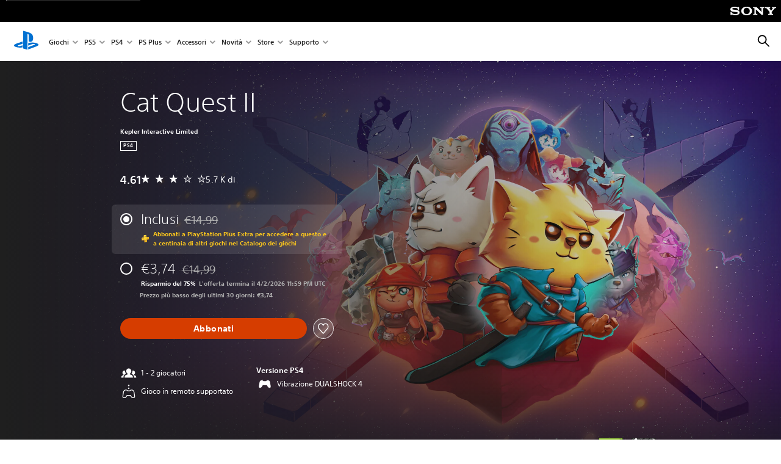

--- FILE ---
content_type: text/html;charset=utf-8
request_url: https://www.playstation.com/it-it/games/cat-quest-ii/
body_size: 51645
content:
<!DOCTYPE HTML><html lang="it-IT" xml:lang="it-IT" dir="ltr"><head><link rel="preconnect" href="https://static.playstation.com" crossorigin/><link rel="preconnect" href="https://gmedia.playstation.com"/><link rel="dns-prefetch" href="https://static.playstation.com"/><link rel="dns-prefetch" href="https://gmedia.playstation.com"/><link rel="preconnect" href="https://web-toolbar.playstation.com" crossorigin/><link rel="dns-prefetch" href="https://web-toolbar.playstation.com"/><link rel="preconnect" href="https://assets.adobedtm.com" crossorigin/><link rel="dns-prefetch" href="https://assets.adobedtm.com"/><link rel="preconnect" href="https://fast.fonts.net" crossorigin/><link rel="dns-prefetch" href="https://fast.fonts.net"/><link rel="icon" type="image/png" href="https://gmedia.playstation.com/is/image/SIEPDC/ps-logo-favicon?$icon-16-16--t$" sizes="16x16"/><link rel="icon" type="image/png" href="https://gmedia.playstation.com/is/image/SIEPDC/ps-logo-favicon?$icon-32-32--t$" sizes="32x32"/><link rel="icon" type="image/png" href="https://gmedia.playstation.com/is/image/SIEPDC/ps-logo-favicon?$icon-96-96--t$" sizes="96x96"/><link rel="icon" type="image/png" href="https://gmedia.playstation.com/is/image/SIEPDC/ps-logo-favicon?$icon-128-128--t$" sizes="128x128"/><link rel="icon" type="image/png" href="https://gmedia.playstation.com/is/image/SIEPDC/ps-logo-favicon?$icon-196-196--t$" sizes="196x196"/><meta charset="UTF-8"/><meta name="template" content="auto-game-page"/><meta name="title" content="Cat Quest II - Giochi | PlayStation®"/><meta name="pageType" content="game"/><meta property="fb:app_id" content="page-metadata-facebook-id"/><meta name="viewport" content="width=device-width, initial-scale=1.0, viewport-fit=cover"/><meta http-equiv="content-type" content="text/html; charset=UTF-8"/><link rel="canonical" href="https://www.playstation.com/it-it/games/cat-quest-ii/"/><meta name="search_id" content="games/cat-quest-ii"/><meta name="google-site-verification" content="jvlMmfTRRTE3uPjvMTN9tBdat6DrAF6_bIxyrSVBisc"/><link rel="alternate" hreflang="th-th" href="https://www.playstation.com/th-th/games/cat-quest-ii/"><link rel="alternate" hreflang="ja-jp" href="https://www.playstation.com/ja-jp/games/cat-quest-ii/"><link rel="alternate" hreflang="ko-kr" href="https://www.playstation.com/ko-kr/games/cat-quest-ii/"><link rel="alternate" hreflang="en-id" href="https://www.playstation.com/en-id/games/cat-quest-ii/"><link rel="alternate" hreflang="zh-hans-hk" href="https://www.playstation.com/zh-hans-hk/games/cat-quest-ii/"><link rel="alternate" hreflang="en-hk" href="https://www.playstation.com/en-hk/games/cat-quest-ii/"><link rel="alternate" hreflang="zh-hant-hk" href="https://www.playstation.com/zh-hant-hk/games/cat-quest-ii/"><link rel="alternate" hreflang="en-sg" href="https://www.playstation.com/en-sg/games/cat-quest-ii/"><link rel="alternate" hreflang="en-my" href="https://www.playstation.com/en-my/games/cat-quest-ii/"><link rel="alternate" hreflang="en-tw" href="https://www.playstation.com/en-tw/games/cat-quest-ii/"><link rel="alternate" hreflang="en-th" href="https://www.playstation.com/en-th/games/cat-quest-ii/"><link rel="alternate" hreflang="zh-hant-tw" href="https://www.playstation.com/zh-hant-tw/games/cat-quest-ii/"><link rel="alternate" hreflang="es-ec" href="https://www.playstation.com/es-ec/games/cat-quest-ii/"><link rel="alternate" hreflang="es-cr" href="https://www.playstation.com/es-cr/games/cat-quest-ii/"><link rel="alternate" hreflang="es-bo" href="https://www.playstation.com/es-bo/games/cat-quest-ii/"><link rel="alternate" hreflang="es-co" href="https://www.playstation.com/es-co/games/cat-quest-ii/"><link rel="alternate" hreflang="es-ar" href="https://www.playstation.com/es-ar/games/cat-quest-ii/"><link rel="alternate" hreflang="fr-ca" href="https://www.playstation.com/fr-ca/games/cat-quest-ii/"><link rel="alternate" hreflang="es-gt" href="https://www.playstation.com/es-gt/games/cat-quest-ii/"><link rel="alternate" hreflang="es-cl" href="https://www.playstation.com/es-cl/games/cat-quest-ii/"><link rel="alternate" hreflang="es-pa" href="https://www.playstation.com/es-pa/games/cat-quest-ii/"><link rel="alternate" hreflang="es-hn" href="https://www.playstation.com/es-hn/games/cat-quest-ii/"><link rel="alternate" hreflang="es-uy" href="https://www.playstation.com/es-uy/games/cat-quest-ii/"><link rel="alternate" hreflang="es-py" href="https://www.playstation.com/es-py/games/cat-quest-ii/"><link rel="alternate" hreflang="es-ni" href="https://www.playstation.com/es-ni/games/cat-quest-ii/"><link rel="alternate" hreflang="es-pe" href="https://www.playstation.com/es-pe/games/cat-quest-ii/"><link rel="alternate" hreflang="es-mx" href="https://www.playstation.com/es-mx/games/cat-quest-ii/"><link rel="alternate" hreflang="es-sv" href="https://www.playstation.com/es-sv/games/cat-quest-ii/"><link rel="alternate" hreflang="pt-br" href="https://www.playstation.com/pt-br/games/cat-quest-ii/"><link rel="alternate" hreflang="en-ca" href="https://www.playstation.com/en-ca/games/cat-quest-ii/"><link rel="alternate" hreflang="en-us" href="https://www.playstation.com/en-us/games/cat-quest-ii/"><link rel="alternate" hreflang="ar-lb" href="https://www.playstation.com/ar-lb/games/cat-quest-ii/"><link rel="alternate" hreflang="en-lb" href="https://www.playstation.com/en-lb/games/cat-quest-ii/"><link rel="alternate" hreflang="ar-bh" href="https://www.playstation.com/ar-bh/games/cat-quest-ii/"><link rel="alternate" hreflang="en-bh" href="https://www.playstation.com/en-bh/games/cat-quest-ii/"><link rel="alternate" hreflang="ar-kw" href="https://www.playstation.com/ar-kw/games/cat-quest-ii/"><link rel="alternate" hreflang="en-kw" href="https://www.playstation.com/en-kw/games/cat-quest-ii/"><link rel="alternate" hreflang="en-za" href="https://www.playstation.com/en-za/games/cat-quest-ii/"><link rel="alternate" hreflang="sl-si" href="https://www.playstation.com/sl-si/games/cat-quest-ii/"><link rel="alternate" hreflang="en-si" href="https://www.playstation.com/en-si/games/cat-quest-ii/"><link rel="alternate" hreflang="en-tr" href="https://www.playstation.com/en-tr/games/cat-quest-ii/"><link rel="alternate" hreflang="tr-tr" href="https://www.playstation.com/tr-tr/games/cat-quest-ii/"><link rel="alternate" hreflang="ro-ro" href="https://www.playstation.com/ro-ro/games/cat-quest-ii/"><link rel="alternate" hreflang="en-ro" href="https://www.playstation.com/en-ro/games/cat-quest-ii/"><link rel="alternate" hreflang="de-at" href="https://www.playstation.com/de-at/games/cat-quest-ii/"><link rel="alternate" hreflang="en-se" href="https://www.playstation.com/en-se/games/cat-quest-ii/"><link rel="alternate" hreflang="sv-se" href="https://www.playstation.com/sv-se/games/cat-quest-ii/"><link rel="alternate" hreflang="fr-be" href="https://www.playstation.com/fr-be/games/cat-quest-ii/"><link rel="alternate" hreflang="nl-be" href="https://www.playstation.com/nl-be/games/cat-quest-ii/"><link rel="alternate" hreflang="pl-pl" href="https://www.playstation.com/pl-pl/games/cat-quest-ii/"><link rel="alternate" hreflang="fr-fr" href="https://www.playstation.com/fr-fr/games/cat-quest-ii/"><link rel="alternate" hreflang="en-sk" href="https://www.playstation.com/en-sk/games/cat-quest-ii/"><link rel="alternate" hreflang="sk-sk" href="https://www.playstation.com/sk-sk/games/cat-quest-ii/"><link rel="alternate" hreflang="de-lu" href="https://www.playstation.com/de-lu/games/cat-quest-ii/"><link rel="alternate" hreflang="fr-lu" href="https://www.playstation.com/fr-lu/games/cat-quest-ii/"><link rel="alternate" hreflang="fr-ch" href="https://www.playstation.com/fr-ch/games/cat-quest-ii/"><link rel="alternate" hreflang="it-ch" href="https://www.playstation.com/it-ch/games/cat-quest-ii/"><link rel="alternate" hreflang="de-ch" href="https://www.playstation.com/de-ch/games/cat-quest-ii/"><link rel="alternate" hreflang="fi-fi" href="https://www.playstation.com/fi-fi/games/cat-quest-ii/"><link rel="alternate" hreflang="en-fi" href="https://www.playstation.com/en-fi/games/cat-quest-ii/"><link rel="alternate" hreflang="hu-hu" href="https://www.playstation.com/hu-hu/games/cat-quest-ii/"><link rel="alternate" hreflang="en-hu" href="https://www.playstation.com/en-hu/games/cat-quest-ii/"><link rel="alternate" hreflang="en-in" href="https://www.playstation.com/en-in/games/cat-quest-ii/"><link rel="alternate" hreflang="el-gr" href="https://www.playstation.com/el-gr/games/cat-quest-ii/"><link rel="alternate" hreflang="en-gr" href="https://www.playstation.com/en-gr/games/cat-quest-ii/"><link rel="alternate" hreflang="da-dk" href="https://www.playstation.com/da-dk/games/cat-quest-ii/"><link rel="alternate" hreflang="en-mt" href="https://www.playstation.com/en-mt/games/cat-quest-ii/"><link rel="alternate" hreflang="he-il" href="https://www.playstation.com/he-il/games/cat-quest-ii/"><link rel="alternate" hreflang="en-il" href="https://www.playstation.com/en-il/games/cat-quest-ii/"><link rel="alternate" hreflang="en-nz" href="https://www.playstation.com/en-nz/games/cat-quest-ii/"><link rel="alternate" hreflang="en-pl" href="https://www.playstation.com/en-pl/games/cat-quest-ii/"><link rel="alternate" hreflang="en-ie" href="https://www.playstation.com/en-ie/games/cat-quest-ii/"><link rel="alternate" hreflang="en-cz" href="https://www.playstation.com/en-cz/games/cat-quest-ii/"><link rel="alternate" hreflang="en-no" href="https://www.playstation.com/en-no/games/cat-quest-ii/"><link rel="alternate" hreflang="no-no" href="https://www.playstation.com/no-no/games/cat-quest-ii/"><link rel="alternate" hreflang="en-cy" href="https://www.playstation.com/en-cy/games/cat-quest-ii/"><link rel="alternate" hreflang="ar-ae" href="https://www.playstation.com/ar-ae/games/cat-quest-ii/"><link rel="alternate" hreflang="en-ae" href="https://www.playstation.com/en-ae/games/cat-quest-ii/"><link rel="alternate" hreflang="en-hr" href="https://www.playstation.com/en-hr/games/cat-quest-ii/"><link rel="alternate" hreflang="hr-hr" href="https://www.playstation.com/hr-hr/games/cat-quest-ii/"><link rel="alternate" hreflang="ar-sa" href="https://www.playstation.com/ar-sa/games/cat-quest-ii/"><link rel="alternate" hreflang="en-sa" href="https://www.playstation.com/en-sa/games/cat-quest-ii/"><link rel="alternate" hreflang="en-dk" href="https://www.playstation.com/en-dk/games/cat-quest-ii/"><link rel="alternate" hreflang="ar-om" href="https://www.playstation.com/ar-om/games/cat-quest-ii/"><link rel="alternate" hreflang="en-om" href="https://www.playstation.com/en-om/games/cat-quest-ii/"><link rel="alternate" hreflang="bg-bg" href="https://www.playstation.com/bg-bg/games/cat-quest-ii/"><link rel="alternate" hreflang="en-bg" href="https://www.playstation.com/en-bg/games/cat-quest-ii/"><link rel="alternate" hreflang="ar-qa" href="https://www.playstation.com/ar-qa/games/cat-quest-ii/"><link rel="alternate" hreflang="en-qa" href="https://www.playstation.com/en-qa/games/cat-quest-ii/"><link rel="alternate" hreflang="en-gb" href="https://www.playstation.com/en-gb/games/cat-quest-ii/"><link rel="alternate" hreflang="en-au" href="https://www.playstation.com/en-au/games/cat-quest-ii/"><link rel="alternate" hreflang="cs-cz" href="https://www.playstation.com/cs-cz/games/cat-quest-ii/"><link rel="alternate" hreflang="pt-pt" href="https://www.playstation.com/pt-pt/games/cat-quest-ii/"><link rel="alternate" hreflang="es-es" href="https://www.playstation.com/es-es/games/cat-quest-ii/"><link rel="alternate" hreflang="it-it" href="https://www.playstation.com/it-it/games/cat-quest-ii/"><link rel="alternate" hreflang="ru-ua" href="https://www.playstation.com/ru-ua/games/cat-quest-ii/"><link rel="alternate" hreflang="uk-ua" href="https://www.playstation.com/uk-ua/games/cat-quest-ii/"><link rel="alternate" hreflang="sr-rs" href="https://www.playstation.com/sr-rs/games/cat-quest-ii/"><link rel="alternate" hreflang="de-de" href="https://www.playstation.com/de-de/games/cat-quest-ii/"><link rel="alternate" hreflang="nl-nl" href="https://www.playstation.com/nl-nl/games/cat-quest-ii/"><link rel="alternate" hreflang="en-is" href="https://www.playstation.com/en-is/games/cat-quest-ii/"><link rel="alternate" href="https://www.playstation.com/country-selector/index.html" hreflang="x-default"/><link rel="preload" as="style" href="https://static.playstation.com/font-stack/v1/css/font-all.css"/><link rel="stylesheet" href="https://static.playstation.com/font-stack/v1/css/font-all.css"/><link rel="preload" as="style" href="https://static.playstation.com/font-stack/v1/css/font-sst-condensed.css"/><link rel="stylesheet" href="https://static.playstation.com/font-stack/v1/css/font-sst-condensed.css"/><script id="targetSegments" type="application/json"> [{"id":0,"name":"5F71962D"},{"id":1,"name":"B6123318"},{"id":2,"name":"2024B0F4"},{"id":3,"name":"5B5A825F"},{"id":4,"name":"084F335C"},{"id":5,"name":"7F4803CA"},{"id":6,"name":"98F02ECD"},{"id":7,"name":"274AF896"},{"id":8,"name":"B92E6D35"},{"id":9,"name":"0DE4522D"},{"id":10,"name":"7B27409A"},{"id":11,"name":"CC6C2C23"},{"id":12,"name":"FAF10240"},{"id":13,"name":"8DF632D6"},{"id":14,"name":"14FF636C"},{"id":15,"name":"63F853FA"},{"id":16,"name":"FD9CC659"},{"id":17,"name":"8A9BF6CF"},{"id":18,"name":"1392A775"},{"id":19,"name":"649597E3"},{"id":20,"name":"0D0CF3E2"},{"id":21,"name":"EBF6AFE3"},{"id":22,"name":"72FFFE59"},{"id":23,"name":"9B9C5B6C"},{"id":24,"name":"05F8CECF"},{"id":25,"name":"FF94F2AD"},{"id":26,"name":"8893C23B"},{"id":27,"name":"119A9381"},{"id":28,"name":"669DA317"},{"id":29,"name":"C051793C"},{"id":30,"name":"2932DC09"},{"id":31,"name":"5E35EC9F"},{"id":32,"name":"5445284C"},{"id":33,"name":"EFF71E5B"},{"id":34,"name":"234218DA"},{"id":35,"name":"BD268D79"},{"id":36,"name":"242FDCC3"},{"id":37,"name":"CA21BDEF"},{"id":38,"name":"5328EC55"},{"id":39,"name":"01F97F77"},{"id":40,"name":"F6EC2F1A"},{"id":41,"name":"76FE4FE1"},{"id":42,"name":"E89ADA42"},{"id":43,"name":"1F8F8A2F"},{"id":44,"name":"5BBEF5AB"},{"id":45,"name":"C5DA6008"},{"id":46,"name":"2CB9C53D"},{"id":47,"name":"B2DD509E"}] </script><link rel="preload" as="style" href="/etc.clientlibs/global_pdc/clientlibs/auto-clientlibs/pdc.vendor.min.b15b2d0dd1b144f1f2cd1682e6936d8a.css" type="text/css"><link rel="stylesheet" href="/etc.clientlibs/global_pdc/clientlibs/auto-clientlibs/pdc.vendor.min.b15b2d0dd1b144f1f2cd1682e6936d8a.css" type="text/css"><link rel="preload" as="style" href="/etc.clientlibs/global_pdc/clientlibs/clientlibs-jetstream.min.4750a11fc94c6ad70f19b38e12310826.css" type="text/css"><link rel="stylesheet" href="/etc.clientlibs/global_pdc/clientlibs/clientlibs-jetstream.min.4750a11fc94c6ad70f19b38e12310826.css" type="text/css"><link rel="preload" as="style" href="/etc.clientlibs/global_pdc/clientlibs/auto-clientlibs/pdc.designkit.min.5371e17736458cf688e8e6a01ea20105.css" type="text/css"><link rel="stylesheet" href="/etc.clientlibs/global_pdc/clientlibs/auto-clientlibs/pdc.designkit.min.5371e17736458cf688e8e6a01ea20105.css" type="text/css"><script type="text/javascript" src="/etc.clientlibs/global_pdc/clientlibs/auto-clientlibs/pdc.jquery.min.cf2fbbf84281d9ecbffb4993203d543b.js"></script><script type="text/javascript" src="/etc.clientlibs/global_pdc/clientlibs/auto-clientlibs/pdc.prelaunch.min.a35fed6b2a46c7bf198392dca6ea93c1.js"></script><script src="//assets.adobedtm.com/3dc13bcabc29/e1d3c7e41fac/launch-c1f03f5b4bc6.min.js"></script><script type="text/javascript" src="/etc.clientlibs/global_pdc/clientlibs/auto-clientlibs/pdc.vendor.min.2dda815ad00141feb831600b777f8e2c.js" defer></script><script type="text/javascript" src="/etc.clientlibs/global_pdc/clientlibs/clientlibs-inaemvendor.min.d4f3a73ec26bc58fabfbfd7f152bf9a1.js" defer></script><script> window.schema_highlighter = { accountId: "Sony", outputCache: true }; </script><script async src="https://cdn.schemaapp.com/javascript/highlight.js"></script><meta name="wca-ssr-version" content="3.38.1-1.0"><meta name="wca-locale" content="it-IT"><meta name="wca-theme" content="light"><script id="wca-config-overrides" type="application/json"> {"feature":{"oneTrustNoticeEnabled":true},"client":{"webCheckout":{"unifiedCartEnabled":true}}}</script><link rel="preconnect" href="https://static.playstation.com" crossorigin><link rel="dns-prefetch" href="https://static.playstation.com"><link rel="preconnect" href="https://web.np.playstation.com/api/graphql/v1"><link rel="dns-prefetch" href="https://web.np.playstation.com/api/graphql/v1"><link rel="preconnect" href="https://image.api.playstation.com" crossorigin><link rel="dns-prefetch" href="https://image.api.playstation.com"><link rel="dns-prefetch" href="https://checkout.playstation.com"><link rel="preconnect" href="https://cdn.cookielaw.org" crossorigin><link rel="dns-prefetch" href="https://cdn.cookielaw.org"><link rel="stylesheet" href="https://static.playstation.com/base-styles/v0/psw-styles.css"><script id="wca-config" type="application/json"> {"env":"production","name":"@sie-private/web-commerce-anywhere","version":"3.38.1-1.0","gitBranch":"default-branch","gitSha":"24bb1e7a8b48bc7eb1fadfe2e23fd6c46a9e5713","psnAppVersion":"@sie-private/web-commerce-anywhere/3.38.1-1.0-24bb1e7a8b48bc7eb1fadfe2e23fd6c46a9e5713","isoenv":"psnnp/np","client":{"downloadHref":"https://library.playstation.com/recently-purchased","activateConsoleHref":"https://id.sonyentertainmentnetwork.com/id/management_ca/#/p/device_management","wishlistHref":"https://library.playstation.com/wishlist","webStore":{"origin":"https://store.playstation.com"},"cookieMonster":{"origin":"https://id.sonyentertainmentnetwork.com"},"productUrlSchema":"https://store.playstation.com/{locale}/product/{productId}","evidon":{"origin":"https://c.evidon.com"},"oneTrust":{"origin":"https://cdn.cookielaw.org"},"publicPath":"https://static.playstation.com/wca/v2/","manifest":{"src":{"core":{"js":["https://static.playstation.com/wca/v2/js/common.d9ef208fe1895fc702e3.js","https://static.playstation.com/wca/v2/js/ui-components.aac961be3474d7bb0f4d.js","https://static.playstation.com/wca/v2/js/main.c1fef32da341f2b6b0af.js","https://static.playstation.com/wca/v2/js/network.337266fc67495b7c257b.js","https://static.playstation.com/wca/v2/js/telemetry.6ec00fd5b9ec4ab72f9c.js","https://static.playstation.com/wca/v2/js/ui-framework.b63e4dd729e6360e79ce.js"],"css":[]},"addOns":{"js":["https://static.playstation.com/wca/v2/js/addOns.329b0b20c948f501210c.js"],"css":[]},"compatibilityNotices":{"js":["https://static.playstation.com/wca/v2/js/compatibilityNotices.4bad176cfd2848a2d681.js"],"css":[]},"contentRating":{"js":["https://static.playstation.com/wca/v2/js/contentRating.75650c0b94313f32fd06.js"],"css":[]},"ctaWithPrice":{},"footer":{"js":["https://static.playstation.com/wca/v2/js/footer.1743da32ab5a7c3c6139.js"],"css":[]},"friendsWhoPlay":{"js":["https://static.playstation.com/wca/v2/js/friendsWhoPlay.e8897ef5f4510737fc4e.js"],"css":[]},"gameBackgroundImage":{"js":["https://static.playstation.com/wca/v2/js/gameBackgroundImage.0e94ab9e2655d6d6dc0d.js"],"css":[]},"gameInfo":{"js":["https://static.playstation.com/wca/v2/js/gameInfo.069a7f4d6317e618f13e.js"],"css":[]},"gameOverview":{},"gameTitle":{"js":["https://static.playstation.com/wca/v2/js/gameTitle.5a104794d5281ef18414.js"],"css":[]},"legalText":{"js":["https://static.playstation.com/wca/v2/js/legalText.dfcacc708e696eb24e8d.js"],"css":[]},"upsell":{"js":["https://static.playstation.com/wca/v2/js/upsell.b6bbd1e97800364f9a38.js"],"css":[]},"accessibilityFeatures":{"js":["https://static.playstation.com/wca/v2/js/accessibilityFeatures.0d09b51209a6323f5657.js"],"css":[]},"mediaCarousel":{"js":["https://static.playstation.com/wca/v2/js/mediaCarousel.9b57948b2c02a0c26873.js"],"css":[]},"physicalProductMetadata":{"js":["https://static.playstation.com/wca/v2/js/physicalProductMetadata.7726a1be95f3a3d542f4.js"],"css":[]},"starRating":{"js":["https://static.playstation.com/wca/v2/js/starRating.00f55df96631007e37b9.js"],"css":[]},"tierDiscountBadge":{"js":["https://static.playstation.com/wca/v2/js/tierDiscountBadge.fb7a86fadc03605381b0.js"],"css":[]},"tierSelector":{"js":["https://static.playstation.com/wca/v2/js/tierSelector.7a9fb1014dcc5fe4a32e.js"],"css":[]},"tierSelectorFull":{"js":["https://static.playstation.com/wca/v2/js/tierSelectorFull.45c68dc1e41dff76f83c.js"],"css":[]}},"gensen":{"ar-ae":"https://static.playstation.com/wca/v2/gensen/ar-ae.7a47a09c.json","en-us":"https://static.playstation.com/wca/v2/gensen/en-us.b7eb197f.json","en-gb":"https://static.playstation.com/wca/v2/gensen/en-gb.11e880ea.json","bg-bg":"https://static.playstation.com/wca/v2/gensen/bg-bg.3f3762ee.json","cs-cz":"https://static.playstation.com/wca/v2/gensen/cs-cz.51dc4b11.json","da-dk":"https://static.playstation.com/wca/v2/gensen/da-dk.d284f326.json","de-de":"https://static.playstation.com/wca/v2/gensen/de-de.060eba4d.json","el-gr":"https://static.playstation.com/wca/v2/gensen/el-gr.c677e162.json","es-419":"https://static.playstation.com/wca/v2/gensen/es-419.0ddabf01.json","es-es":"https://static.playstation.com/wca/v2/gensen/es-es.23a479e4.json","fi-fi":"https://static.playstation.com/wca/v2/gensen/fi-fi.3d838c57.json","fr-ca":"https://static.playstation.com/wca/v2/gensen/fr-ca.bacd9c22.json","fr-fr":"https://static.playstation.com/wca/v2/gensen/fr-fr.50c5b0f0.json","he-il":"https://static.playstation.com/wca/v2/gensen/he-il.874e60f9.json","hr-hr":"https://static.playstation.com/wca/v2/gensen/hr-hr.867fccb0.json","hu-hu":"https://static.playstation.com/wca/v2/gensen/hu-hu.b26619ab.json","id-id":"https://static.playstation.com/wca/v2/gensen/id-id.8e1106e3.json","it-it":"https://static.playstation.com/wca/v2/gensen/it-it.46300acd.json","ja-jp":"https://static.playstation.com/wca/v2/gensen/ja-jp.1d2d9893.json","ko-kr":"https://static.playstation.com/wca/v2/gensen/ko-kr.23033b2b.json","nl-nl":"https://static.playstation.com/wca/v2/gensen/nl-nl.ef75e762.json","no-no":"https://static.playstation.com/wca/v2/gensen/no-no.b8149367.json","pl-pl":"https://static.playstation.com/wca/v2/gensen/pl-pl.e38a45ad.json","pt-br":"https://static.playstation.com/wca/v2/gensen/pt-br.259d7c1c.json","pt-pt":"https://static.playstation.com/wca/v2/gensen/pt-pt.e97edb5a.json","ro-ro":"https://static.playstation.com/wca/v2/gensen/ro-ro.1c8fa435.json","ru-ru":"https://static.playstation.com/wca/v2/gensen/ru-ru.058fb043.json","sk-sk":"https://static.playstation.com/wca/v2/gensen/sk-sk.f30b3446.json","sl-si":"https://static.playstation.com/wca/v2/gensen/sl-si.3477a66f.json","sr-rs":"https://static.playstation.com/wca/v2/gensen/sr-rs.059fe81c.json","sv-se":"https://static.playstation.com/wca/v2/gensen/sv-se.fcc973d1.json","th-th":"https://static.playstation.com/wca/v2/gensen/th-th.fbf42ee1.json","tr-tr":"https://static.playstation.com/wca/v2/gensen/tr-tr.b3176ac0.json","uk-ua":"https://static.playstation.com/wca/v2/gensen/uk-ua.c029e357.json","vi-vn":"https://static.playstation.com/wca/v2/gensen/vi-vn.6258b0e1.json","zh-hans":"https://static.playstation.com/wca/v2/gensen/zh-hans.a739e2f3.json","zh-hant":"https://static.playstation.com/wca/v2/gensen/zh-hant.cba414d8.json","zz-zz":"https://static.playstation.com/wca/v2/gensen/zz-zz.faa6b36f.json"}},"session":{"isSignedInCookie":"isSignedIn"},"webCheckout":{"name":"embeddedcart","clientId":"2dec2b13-57dc-4966-8294-6df0d627e109","origin":"https://checkout.playstation.com","loadTimeout":30000,"unifiedCartEnabled":false},"webCommerceAnywhere":{"origin":"https://web-commerce-anywhere.playstation.com"}},"staticAsset":{"iconOrigin":"https://static.playstation.com/icons/v0/","imageOrigin":"https://static.playstation.com/images/v0/","imageManagerOrigin":"https://image.api.playstation.com","fontsMain":"https://static.playstation.com/font-stack/v1/css/font-all-no-italic.css","stylesMain":"https://static.playstation.com/base-styles/v0/psw-styles.css"},"feature":{"queryWhitelist":true,"telemetryReporting":true,"enableUpsellCtas":true,"enableWishlistCta":true,"telemetrySamplingThreshold":10,"evidonNoticeEnabled":false,"enableEvidonScript":false,"oneTrustNoticeEnabled":true,"enableOneTrustScript":true,"enableBundling":false,"enableTierSelectorFull":false,"enableDynamicBenefitList":false},"service":{"gql":{"origin":"https://web.np.playstation.com/api/graphql/v1"},"sbahn":{"proxyUrl":null}}} </script><script defer crossorigin src="https://static.playstation.com/wca/v2/js/common.d9ef208fe1895fc702e3.js" type="application/javascript"></script><script defer crossorigin src="https://static.playstation.com/wca/v2/js/ui-components.aac961be3474d7bb0f4d.js" type="application/javascript"></script><script defer crossorigin src="https://static.playstation.com/wca/v2/js/main.c1fef32da341f2b6b0af.js" type="application/javascript"></script><script defer crossorigin src="https://static.playstation.com/wca/v2/js/network.337266fc67495b7c257b.js" type="application/javascript"></script><script defer crossorigin src="https://static.playstation.com/wca/v2/js/telemetry.6ec00fd5b9ec4ab72f9c.js" type="application/javascript"></script><script defer crossorigin src="https://static.playstation.com/wca/v2/js/ui-framework.b63e4dd729e6360e79ce.js" type="application/javascript"></script><title>Cat Quest II</title><meta name="description" content="CAT QUEST II è un gioco di ruolo dazione 2D ambientato in un regno fantasy popolato da cani e gatti. Sotto la minaccia di una guerra continua tra i gatti di Felingard e lavanzare dei cani dellImpero del Lupus, CAT QUEST II racconta di due re riuniti contro la loro volontà in una fantagattica avventura che li porterà a recuperare i loro troni. Gioca nei panni di un gatto e di un cane mentre esplori i loro regni da solo o con un amico Esplora un mondo pieno di mostri magici e bizzarri, e parti per una gattavventura ineguagliabile "><script id="mfe-jsonld-tags" type="application/ld+json">{"@context":"http://schema.org","@type":"Product","name":"Cat Quest II","category":"Gioco completo","description":"CAT QUEST II è un gioco di ruolo dazione 2D ambientato in un regno fantasy popolato da cani e gatti. Sotto la minaccia di una guerra continua tra i gatti di Felingard e lavanzare dei cani dellImpero del Lupus, CAT QUEST II racconta di due re riuniti contro la loro volontà in una fantagattica avventura che li porterà a recuperare i loro troni. Gioca nei panni di un gatto e di un cane mentre esplori i loro regni da solo o con un amico Esplora un mondo pieno di mostri magici e bizzarri, e parti per una gattavventura ineguagliabile ","sku":"EP4293-CUSA16553_00-0000000000000000","image":"https://image.api.playstation.com/vulcan/img/cfn/113077sLo-bsYasAYbKIP5uB_DDcxTqwG562CaInRMaTqX2cXtIDLhoMs0O0OQARXBinfBy4qbqjUke1knsGL15mRygjne32.png","offers":{"@type":"Offer","price":3.74,"priceCurrency":"EUR"}}</script><meta property="og:title" content="Cat Quest II"><meta property="og:url" content="https://www.playstation.com/it-it/games/cat-quest-ii"><meta property="og:type" content="game"><meta property="og:description" content="CAT QUEST II è un gioco di ruolo dazione 2D ambientato in un regno fantasy popolato da cani e gatti. Sotto la minaccia di una guerra continua tra i gatti di Felingard e lavanzare dei cani dellImpero del Lupus, CAT QUEST II racconta di due re riuniti contro la loro volontà in una fantagattica avventura che li porterà a recuperare i loro troni. Gioca nei panni di un gatto e di un cane mentre esplori i loro regni da solo o con un amico Esplora un mondo pieno di mostri magici e bizzarri, e parti per una gattavventura ineguagliabile "><meta property="og:image" content="https://image.api.playstation.com/vulcan/img/cfn/113077sLo-bsYasAYbKIP5uB_DDcxTqwG562CaInRMaTqX2cXtIDLhoMs0O0OQARXBinfBy4qbqjUke1knsGL15mRygjne32.png"><meta property="og:locale" content="it_it"><meta property="og:site_name" content="PlayStation"><meta name="twitter:card" content="twitter"><meta name="twitter:title" content="Cat Quest II"><meta name="twitter:description" content="CAT QUEST II è un gioco di ruolo dazione 2D ambientato in un regno fantasy popolato da cani e gatti. Sotto la minaccia di una guerra continua tra i gatti di Felingard e lavanzare dei cani dellImpero del Lupus, CAT QUEST II racconta di due re riuniti contro la loro volontà in una fantagattica avventura che li porterà a recuperare i loro troni. Gioca nei panni di un gatto e di un cane mentre esplori i loro regni da solo o con un amico Esplora un mondo pieno di mostri magici e bizzarri, e parti per una gattavventura ineguagliabile "><meta name="twitter:image:src" content="https://image.api.playstation.com/vulcan/img/cfn/113077sLo-bsYasAYbKIP5uB_DDcxTqwG562CaInRMaTqX2cXtIDLhoMs0O0OQARXBinfBy4qbqjUke1knsGL15mRygjne32.png"><meta name="twitter:site" content="@PlayStation"><meta name="twitter:creator" content="@PlayStation"><meta name="image" content="https://image.api.playstation.com/vulcan/ap/rnd/202009/1605/k3Muky7sjOFOSLIpwfQKeqrF.png"/><meta name="release_date_timestamp" content="1571868000000"/><meta name="releaseDate" content="2019-10-23T22:00:00Z"/><meta name="skuIds" content="EP4293-CUSA16553_00-0000000000000000-E002"/><meta name="searchtitle" content="Cat Quest II"/><meta name="platforms" content="PS4"/><meta name="genres" content="Gioco di ruolo (RPG),Avventura,Azione"/><meta name="name" content="Cat Quest II"/><meta name="publisher" content="Kepler Interactive Limited"/><meta name="conceptId" content="234578"/><meta name="contentRating" content="PEGI_7"/><meta name="platformRank" content="5"/><meta name="productType" content="FULL_GAME"/><script type="application/ld+json"> {"@context":"https://schema.org","@type":"BreadcrumbList","itemListElement":[{"@type":"ListItem","position":1,"name":"Home\n","item":"https://www.playstation.com/it-it/"},{"@type":"ListItem","position":2,"name":"Giochi ","item":"https://www.playstation.com/it-it/games/"},{"@type":"ListItem","position":3,"name":"Cat Quest II"}]} </script></head><body class="basepage page basicpage" data-template="auto-game-page" data-region="EMEA" data-locale="it-it" data-mercury-locale="it" data-page-category="Game Detail" data-age-gate-type="DOB" data-date-format="dd/MM/YYYY" data-age-threshold="18" data-cookie-timeout="30" data-base-io-url="https://io.playstation.com" data-wc-api="https://web-commerce-anywhere.playstation.com" data-arkham-api="https://web.np.playstation.com" data-store-disabled="false" data-store-lang="it" data-store-locale="it" data-game-info="{&#34;name&#34;:&#34;Cat Quest II&#34;,&#34;category&#34;:&#34;FULL_GAME&#34;,&#34;attributes&#34;:{&#34;developer&#34;:null,&#34;publisher&#34;:null,&#34;id&#34;:&#34;&#34;}}" data-product-info="{&#34;compatibilityNotices&#34;:[&#34;NO_OF_PLAYERS&#34;,&#34;DUALSHOCK4_VIBRATION&#34;,&#34;REMOTE_PLAY_SUPPORTED&#34;],&#34;conceptId&#34;:&#34;234578&#34;,&#34;contentRating&#34;:&#34;PEGI_7&#34;,&#34;genres&#34;:[&#34;ROLE_PLAYING_GAMES&#34;,&#34;ADVENTURE&#34;,&#34;ACTION&#34;],&#34;hasAddons&#34;:false,&#34;hasContentRating&#34;:true,&#34;hasPublisherLegal&#34;:true,&#34;hasSellableItems&#34;:true,&#34;hasUpsells&#34;:false,&#34;image&#34;:&#34;https://image.api.playstation.com/vulcan/ap/rnd/202009/1605/k3Muky7sjOFOSLIpwfQKeqrF.png&#34;,&#34;minimumAge&#34;:7,&#34;name&#34;:&#34;Cat Quest II&#34;,&#34;platforms&#34;:[&#34;PS4&#34;],&#34;productId&#34;:&#34;EP4293-CUSA16553_00-0000000000000000&#34;,&#34;price&#34;:3.74,&#34;priceCurrency&#34;:&#34;EUR&#34;,&#34;productType&#34;:&#34;FULL_GAME&#34;,&#34;publisher&#34;:&#34;Kepler Interactive Limited&#34;,&#34;releaseDate&#34;:&#34;2019-10-23T22:00:00Z&#34;,&#34;skuIds&#34;:[&#34;EP4293-CUSA16553_00-0000000000000000-E002&#34;],&#34;skus&#34;:[{&#34;conceptId&#34;:&#34;234578&#34;,&#34;contentRating&#34;:&#34;PEGI_7&#34;,&#34;skuId&#34;:&#34;EP4293-CUSA16553_00-0000000000000000-E002&#34;,&#34;genres&#34;:[&#34;ROLE_PLAYING_GAMES&#34;,&#34;ADVENTURE&#34;,&#34;ACTION&#34;],&#34;name&#34;:&#34;Cat Quest II&#34;,&#34;productId&#34;:&#34;EP4293-CUSA16553_00-0000000000000000&#34;,&#34;productType&#34;:&#34;FULL_GAME&#34;,&#34;publisher&#34;:&#34;Kepler Interactive Limited&#34;,&#34;releaseDate&#34;:&#34;2019-10-23T22:00:00Z&#34;}]}" data-advanced-age-gate="false" data-rating-age-threshold="7" data-auto-trigger-gated-page="false" data-sf-custom-domain="https://sie-calypso.my.salesforce.com" data-sf-env-1="https://ps-support.playstation.com" data-sf-env-2="https://service.force.com" data-sf-id="00D3h00000669Bv" data-sf-base-live-agent-content-url="https://c.la1-core1.sfdc-8tgtt5.salesforceliveagent.com/content" data-sf-base-live-agent-url="https://d.la1-core1.sfdc-8tgtt5.salesforceliveagent.com/chat" data-run-mode="publish"><script src="/etc.clientlibs/global_pdc/clientlibs/auto-clientlibs/pdc.preload.min.47fdd998d6a731f86470a1b08314e103.js"></script><section id="shared-nav-root"><div id="shared-nav-container"><header id="shared-nav"><div id='sb-social-toolbar-root'></div></header></div></section><div class="root"><div class="gdk root container responsivegrid" id="gdk__content"><div id="container-f1531e94bf" class=" cmp-container"><div class="root"><div class="gdk root container responsivegrid"><div id="container-b85d788853" class=" cmp-container"><div class="gamehero"><div class="game-hero__wrapper +hasStarRating gpdc-section theme--dark game-hero--full +hasBatarang" data-hero-custom-theme-color="false"><div class="game-hero"><div class="game-hero__keyart"><script id="env:883d6bd0-f8ae-11f0-be7c-55343566b6f7" type="application/json">{"args":{"conceptId":"234578"},"overrides":{"legacy":true,"locale":"it-it","theme":"dark"},"cache":{"Product:EP4293-CUSA16553_00-0000000000000000":{"id":"EP4293-CUSA16553_00-0000000000000000","__typename":"Product","name":"Cat Quest II","personalizedMeta":{"__typename":"PersonalizedMeta","media":[{"__typename":"Media","role":"PREVIEW","type":"VIDEO","url":"https://vulcan.dl.playstation.net/img/cfn/11307jhUcw_GpVJ_fNfrL_Irjxf7dmv34txf9Taimt8nUiO0zVRORHdo7p6tM3BQHnXCTUhtwnSfyJV9V1ABPZjiidoYkke1.mp4"},{"__typename":"Media","role":"BACKGROUND","type":"IMAGE","url":"https://image.api.playstation.com/vulcan/img/cfn/11307EWN6wYdblQ7LMDWb-AW2mL2QZROMmOtyK1FZlu5uLxENc-3VYOy2ikJ-VNbmKDKs1hK8baWmEz1dIBD6hxq1O89TPRx.png"},{"__typename":"Media","role":"SCREENSHOT","type":"IMAGE","url":"https://image.api.playstation.com/vulcan/img/cfn/1130729k35sj4rcRtH1OJWt1xD8_ng7LdDdDZFIUtEN8eigsxQLiuqgfVt6EVYK-qjFyHzZPr1zQmdMMY1wad0AuzCcKcVIS.jpg"},{"__typename":"Media","role":"SCREENSHOT","type":"IMAGE","url":"https://image.api.playstation.com/vulcan/img/cfn/11307pweyIpX1lTrpFpIx0_6Nf-lMPMPnNZs2GmiJ27b0x182DCtj4NkcwqJmq2LSmedFhWb51CCcNxpdmjdwwfUZ5M-s3iG.jpg"},{"__typename":"Media","role":"SCREENSHOT","type":"IMAGE","url":"https://image.api.playstation.com/vulcan/img/cfn/11307-lxFeoWXOigpJR51IMf76MwXNp_1c_6LRBja_5_h32wxGQ0p7AquDwtE0cUmYuP63InOk7gzGCnWedvpsOBLPceYBkv.jpg"},{"__typename":"Media","role":"SCREENSHOT","type":"IMAGE","url":"https://image.api.playstation.com/vulcan/img/cfn/11307QDO7M1Omzqa3mSwABqNDj42FZ2QNucV8RuOLWBAiswsNnWvMznbBxjZ0JwfkSg0wrC-Bpm6AvqKqzkFkVAARbYgBGsR.jpg"},{"__typename":"Media","role":"SCREENSHOT","type":"IMAGE","url":"https://image.api.playstation.com/vulcan/img/cfn/11307G6l-KiiUb_VHKL2av4FKuJgYDjq4ltze_zthH9IyEpAuSdEO1Ajjzf9RXvDrym1HqbUhzPa_yLa2wvlbGmSWo8zIgtf.jpg"},{"__typename":"Media","role":"SCREENSHOT","type":"IMAGE","url":"https://image.api.playstation.com/vulcan/img/cfn/11307nQxYm9eIbOeQtEjla4e5iRKllXm7v7cn9cnaOs03Yvo1-jy5X4IZ8M071bo2rA7dphn2NiLKG-Hh_hxnougMOw_0oX-.jpg"},{"__typename":"Media","role":"SCREENSHOT","type":"IMAGE","url":"https://image.api.playstation.com/vulcan/img/cfn/11307HuCKVhueIOLaEqJNNfJOyXhmQyXEysy1FxJIMNALtV07RyG1FwhaKiUIauwOsXUw45EXVVUD43B59a7hXB-zXQkZjUy.jpg"},{"__typename":"Media","role":"SCREENSHOT","type":"IMAGE","url":"https://image.api.playstation.com/vulcan/img/cfn/11307asG8qXlkYE2SwZ5uRhFPfKxeL8ixbbgn6NybfVoa1j0zNzxj1tmtLZqjFkApxyD957zcQKYcDjlUxCNXs9mNXsNrPcH.jpg"},{"__typename":"Media","role":"SCREENSHOT","type":"IMAGE","url":"https://image.api.playstation.com/vulcan/img/cfn/11307lgsDlkVojmd0k9SMDiaflzsTteSi--hP-cKfx6eqF-wTUsO5PN1itAFJ2v02fW8bsvmWoFH04h0cv2I1EsD1YYvVI5r.jpg"},{"__typename":"Media","role":"SCREENSHOT","type":"IMAGE","url":"https://image.api.playstation.com/vulcan/img/cfn/11307XHn-8NDhUTv0cIT0rJjar0g4tiKJWUL2GFRCsmRdeDAp6QfzEqBOae0LF0E2DAxMTEC0cmHmR8EfmcZYf81kIkRValr.jpg"},{"__typename":"Media","role":"MASTER","type":"IMAGE","url":"https://image.api.playstation.com/vulcan/img/cfn/113077sLo-bsYasAYbKIP5uB_DDcxTqwG562CaInRMaTqX2cXtIDLhoMs0O0OQARXBinfBy4qbqjUke1knsGL15mRygjne32.png"}]},"media":[{"__typename":"Media","type":"IMAGE","role":"BACKGROUND","url":"https://image.api.playstation.com/vulcan/img/cfn/11307EWN6wYdblQ7LMDWb-AW2mL2QZROMmOtyK1FZlu5uLxENc-3VYOy2ikJ-VNbmKDKs1hK8baWmEz1dIBD6hxq1O89TPRx.png"},{"__typename":"Media","type":"IMAGE","role":"SCREENSHOT","url":"https://image.api.playstation.com/vulcan/img/cfn/1130729k35sj4rcRtH1OJWt1xD8_ng7LdDdDZFIUtEN8eigsxQLiuqgfVt6EVYK-qjFyHzZPr1zQmdMMY1wad0AuzCcKcVIS.jpg"},{"__typename":"Media","type":"IMAGE","role":"SCREENSHOT","url":"https://image.api.playstation.com/vulcan/img/cfn/11307pweyIpX1lTrpFpIx0_6Nf-lMPMPnNZs2GmiJ27b0x182DCtj4NkcwqJmq2LSmedFhWb51CCcNxpdmjdwwfUZ5M-s3iG.jpg"},{"__typename":"Media","type":"IMAGE","role":"SCREENSHOT","url":"https://image.api.playstation.com/vulcan/img/cfn/11307-lxFeoWXOigpJR51IMf76MwXNp_1c_6LRBja_5_h32wxGQ0p7AquDwtE0cUmYuP63InOk7gzGCnWedvpsOBLPceYBkv.jpg"},{"__typename":"Media","type":"IMAGE","role":"SCREENSHOT","url":"https://image.api.playstation.com/vulcan/img/cfn/11307QDO7M1Omzqa3mSwABqNDj42FZ2QNucV8RuOLWBAiswsNnWvMznbBxjZ0JwfkSg0wrC-Bpm6AvqKqzkFkVAARbYgBGsR.jpg"},{"__typename":"Media","type":"IMAGE","role":"SCREENSHOT","url":"https://image.api.playstation.com/vulcan/img/cfn/11307G6l-KiiUb_VHKL2av4FKuJgYDjq4ltze_zthH9IyEpAuSdEO1Ajjzf9RXvDrym1HqbUhzPa_yLa2wvlbGmSWo8zIgtf.jpg"},{"__typename":"Media","type":"IMAGE","role":"SCREENSHOT","url":"https://image.api.playstation.com/vulcan/img/cfn/11307nQxYm9eIbOeQtEjla4e5iRKllXm7v7cn9cnaOs03Yvo1-jy5X4IZ8M071bo2rA7dphn2NiLKG-Hh_hxnougMOw_0oX-.jpg"},{"__typename":"Media","type":"IMAGE","role":"SCREENSHOT","url":"https://image.api.playstation.com/vulcan/img/cfn/11307HuCKVhueIOLaEqJNNfJOyXhmQyXEysy1FxJIMNALtV07RyG1FwhaKiUIauwOsXUw45EXVVUD43B59a7hXB-zXQkZjUy.jpg"},{"__typename":"Media","type":"IMAGE","role":"SCREENSHOT","url":"https://image.api.playstation.com/vulcan/img/cfn/11307asG8qXlkYE2SwZ5uRhFPfKxeL8ixbbgn6NybfVoa1j0zNzxj1tmtLZqjFkApxyD957zcQKYcDjlUxCNXs9mNXsNrPcH.jpg"},{"__typename":"Media","type":"IMAGE","role":"SCREENSHOT","url":"https://image.api.playstation.com/vulcan/img/cfn/11307lgsDlkVojmd0k9SMDiaflzsTteSi--hP-cKfx6eqF-wTUsO5PN1itAFJ2v02fW8bsvmWoFH04h0cv2I1EsD1YYvVI5r.jpg"},{"__typename":"Media","type":"IMAGE","role":"SCREENSHOT","url":"https://image.api.playstation.com/vulcan/img/cfn/11307XHn-8NDhUTv0cIT0rJjar0g4tiKJWUL2GFRCsmRdeDAp6QfzEqBOae0LF0E2DAxMTEC0cmHmR8EfmcZYf81kIkRValr.jpg"},{"__typename":"Media","type":"IMAGE","role":"MASTER","url":"https://image.api.playstation.com/vulcan/img/cfn/113077sLo-bsYasAYbKIP5uB_DDcxTqwG562CaInRMaTqX2cXtIDLhoMs0O0OQARXBinfBy4qbqjUke1knsGL15mRygjne32.png"}]},"Concept:234578":{"id":"234578","__typename":"Concept","defaultProduct":{"__ref":"Product:EP4293-CUSA16553_00-0000000000000000"},"name":"Cat Quest II","personalizedMeta":{"__typename":"PersonalizedMeta","media":[{"__typename":"Media","role":"PREVIEW","type":"VIDEO","url":"https://vulcan.dl.playstation.net/img/rnd/202009/2501/GmbfovCxeuC2P8zznhYUEyZ2.mp4"},{"__typename":"Media","role":"BACKGROUND_LAYER_ART","type":"IMAGE","url":"https://image.api.playstation.com/vulcan/ap/rnd/202009/1605/w8XtYnxq5JkM9CWuRrMkcBhh.jpg"},{"__typename":"Media","role":"FOUR_BY_THREE_BANNER","type":"IMAGE","url":"https://image.api.playstation.com/vulcan/ap/rnd/202009/1605/mSN0JkK9aEDdMcQI4uz2cLTH.jpg"},{"__typename":"Media","role":"GAMEHUB_COVER_ART","type":"IMAGE","url":"https://image.api.playstation.com/vulcan/ap/rnd/202307/2810/17464205c5bc977b42c890b370082a1c0ad349c9e54a36cb.jpg"},{"__typename":"Media","role":"HERO_CHARACTER","type":"IMAGE","url":"https://image.api.playstation.com/vulcan/ap/rnd/202009/1605/nfomcSfOcSn7Sd9miuQCCwMv.png"},{"__typename":"Media","role":"LOGO","type":"IMAGE","url":"https://image.api.playstation.com/vulcan/ap/rnd/202009/1605/BPJoNgtBimb7OUL4hEAgW10Q.png"},{"__typename":"Media","role":"PORTRAIT_BANNER","type":"IMAGE","url":"https://image.api.playstation.com/vulcan/ap/rnd/202009/2501/tLgEjrQ5AlB8PSmhbhnW5vsH.jpg"},{"__typename":"Media","role":"SCREENSHOT","type":"IMAGE","url":"https://image.api.playstation.com/vulcan/ap/rnd/202009/1605/9nMNTXvgFdvHLjmsiyetaU35.jpg"},{"__typename":"Media","role":"SCREENSHOT","type":"IMAGE","url":"https://image.api.playstation.com/vulcan/ap/rnd/202009/1605/O78o6GhUmfMLLACKhuPcsina.jpg"},{"__typename":"Media","role":"SCREENSHOT","type":"IMAGE","url":"https://image.api.playstation.com/vulcan/ap/rnd/202009/1605/AEb5PzL9fAz0nvdKIEdrk782.jpg"},{"__typename":"Media","role":"SCREENSHOT","type":"IMAGE","url":"https://image.api.playstation.com/vulcan/ap/rnd/202009/1605/I9IdIHRCn0fFNwritRtn39Dv.jpg"},{"__typename":"Media","role":"SCREENSHOT","type":"IMAGE","url":"https://image.api.playstation.com/vulcan/ap/rnd/202009/1605/zUeS2Hr35GIX5U67hplG3C7q.jpg"},{"__typename":"Media","role":"SCREENSHOT","type":"IMAGE","url":"https://image.api.playstation.com/vulcan/ap/rnd/202009/1605/QQ9xE92p7VRRdHWQCW7pnfh0.jpg"},{"__typename":"Media","role":"SCREENSHOT","type":"IMAGE","url":"https://image.api.playstation.com/vulcan/ap/rnd/202009/1605/0WuCoy3QkuVKsSiXwWfccB3S.jpg"},{"__typename":"Media","role":"SCREENSHOT","type":"IMAGE","url":"https://image.api.playstation.com/vulcan/ap/rnd/202009/1605/sc50G7NeNYFrBbuY1u84ci3L.jpg"},{"__typename":"Media","role":"SCREENSHOT","type":"IMAGE","url":"https://image.api.playstation.com/vulcan/ap/rnd/202009/1605/1lcfjhekFrSVpe0knE55rzWg.jpg"},{"__typename":"Media","role":"SCREENSHOT","type":"IMAGE","url":"https://image.api.playstation.com/vulcan/ap/rnd/202009/1605/hOnuNfBicpv1mogXfgCZWhrT.jpg"},{"__typename":"Media","role":"MASTER","type":"IMAGE","url":"https://image.api.playstation.com/vulcan/ap/rnd/202009/1605/k3Muky7sjOFOSLIpwfQKeqrF.png"}]},"media":[{"__typename":"Media","type":"IMAGE","role":"BACKGROUND_LAYER_ART","url":"https://image.api.playstation.com/vulcan/ap/rnd/202009/1605/w8XtYnxq5JkM9CWuRrMkcBhh.jpg"},{"__typename":"Media","type":"IMAGE","role":"FOUR_BY_THREE_BANNER","url":"https://image.api.playstation.com/vulcan/ap/rnd/202009/1605/mSN0JkK9aEDdMcQI4uz2cLTH.jpg"},{"__typename":"Media","type":"IMAGE","role":"GAMEHUB_COVER_ART","url":"https://image.api.playstation.com/vulcan/ap/rnd/202307/2810/17464205c5bc977b42c890b370082a1c0ad349c9e54a36cb.jpg"},{"__typename":"Media","type":"IMAGE","role":"HERO_CHARACTER","url":"https://image.api.playstation.com/vulcan/ap/rnd/202009/1605/nfomcSfOcSn7Sd9miuQCCwMv.png"},{"__typename":"Media","type":"IMAGE","role":"LOGO","url":"https://image.api.playstation.com/vulcan/ap/rnd/202009/1605/BPJoNgtBimb7OUL4hEAgW10Q.png"},{"__typename":"Media","type":"IMAGE","role":"PORTRAIT_BANNER","url":"https://image.api.playstation.com/vulcan/ap/rnd/202009/2501/tLgEjrQ5AlB8PSmhbhnW5vsH.jpg"},{"__typename":"Media","type":"IMAGE","role":"SCREENSHOT","url":"https://image.api.playstation.com/vulcan/ap/rnd/202009/1605/9nMNTXvgFdvHLjmsiyetaU35.jpg"},{"__typename":"Media","type":"IMAGE","role":"SCREENSHOT","url":"https://image.api.playstation.com/vulcan/ap/rnd/202009/1605/O78o6GhUmfMLLACKhuPcsina.jpg"},{"__typename":"Media","type":"IMAGE","role":"SCREENSHOT","url":"https://image.api.playstation.com/vulcan/ap/rnd/202009/1605/AEb5PzL9fAz0nvdKIEdrk782.jpg"},{"__typename":"Media","type":"IMAGE","role":"SCREENSHOT","url":"https://image.api.playstation.com/vulcan/ap/rnd/202009/1605/I9IdIHRCn0fFNwritRtn39Dv.jpg"},{"__typename":"Media","type":"IMAGE","role":"SCREENSHOT","url":"https://image.api.playstation.com/vulcan/ap/rnd/202009/1605/zUeS2Hr35GIX5U67hplG3C7q.jpg"},{"__typename":"Media","type":"IMAGE","role":"SCREENSHOT","url":"https://image.api.playstation.com/vulcan/ap/rnd/202009/1605/QQ9xE92p7VRRdHWQCW7pnfh0.jpg"},{"__typename":"Media","type":"IMAGE","role":"SCREENSHOT","url":"https://image.api.playstation.com/vulcan/ap/rnd/202009/1605/0WuCoy3QkuVKsSiXwWfccB3S.jpg"},{"__typename":"Media","type":"IMAGE","role":"SCREENSHOT","url":"https://image.api.playstation.com/vulcan/ap/rnd/202009/1605/sc50G7NeNYFrBbuY1u84ci3L.jpg"},{"__typename":"Media","type":"IMAGE","role":"SCREENSHOT","url":"https://image.api.playstation.com/vulcan/ap/rnd/202009/1605/1lcfjhekFrSVpe0knE55rzWg.jpg"},{"__typename":"Media","type":"IMAGE","role":"SCREENSHOT","url":"https://image.api.playstation.com/vulcan/ap/rnd/202009/1605/hOnuNfBicpv1mogXfgCZWhrT.jpg"},{"__typename":"Media","type":"IMAGE","role":"MASTER","url":"https://image.api.playstation.com/vulcan/ap/rnd/202009/1605/k3Muky7sjOFOSLIpwfQKeqrF.png"}]},"ROOT_QUERY":{"__typename":"Query","conceptRetrieve({\"conceptId\":\"234578\"})":{"__ref":"Concept:234578"}}},"translations":{}}</script><div data-mfe-name="gameBackgroundImage" class="psw-root psw-dark-theme" data-initial="env:883d6bd0-f8ae-11f0-be7c-55343566b6f7"><div data-qa="gameBackgroundImage" class="psw-background-image psw-l-anchor psw-fill-x" data-reactroot=""><div class="psw-layer"><span data-qa="gameBackgroundImage#heroImage" style="width:100%;min-width:100%" class="psw-media-frame psw-fill-x psw-image psw-media psw-fill psw-aspect-16-9"><img aria-hidden="true" loading="lazy" data-qa="gameBackgroundImage#heroImage#preview" alt="Cat Quest II" class="psw-blur psw-top-right psw-l-fit-cover" src="https://image.api.playstation.com/vulcan/img/cfn/11307EWN6wYdblQ7LMDWb-AW2mL2QZROMmOtyK1FZlu5uLxENc-3VYOy2ikJ-VNbmKDKs1hK8baWmEz1dIBD6hxq1O89TPRx.png?w=54&amp;thumb=true"/><noscript class="psw-layer"><img class="psw-top-right psw-l-fit-cover" loading="lazy" data-qa="gameBackgroundImage#heroImage#image-no-js" alt="Cat Quest II" src="https://image.api.playstation.com/vulcan/img/cfn/11307EWN6wYdblQ7LMDWb-AW2mL2QZROMmOtyK1FZlu5uLxENc-3VYOy2ikJ-VNbmKDKs1hK8baWmEz1dIBD6hxq1O89TPRx.png"/></noscript></span></div></div></div></div><div class="content-grid"><div class="box game-hero__title-content"><script id="env:885dc510-f8ae-11f0-a4bc-990d80980e84" type="application/json">{"args":{"conceptId":"234578"},"overrides":{"locale":"it-it","theme":"dark"},"cache":{"GameCTA:UPSELL_PS_PLUS_GAME_CATALOG:ADD_TO_CART:EP4293-CUSA16553_00-0000000000000000-E002:SUB001-SUBC00002_00-TJ4KZ94GWFC3NYB0":{"id":"UPSELL_PS_PLUS_GAME_CATALOG:ADD_TO_CART:EP4293-CUSA16553_00-0000000000000000-E002:SUB001-SUBC00002_00-TJ4KZ94GWFC3NYB0","__typename":"GameCTA","type":"UPSELL_PS_PLUS_GAME_CATALOG","action":{"__typename":"Action","type":"ADD_TO_CART","param":[{"__typename":"ActionParam","name":"skuId","value":"EP4293-CUSA16553_00-0000000000000000-E002"},{"__typename":"ActionParam","name":"prologueEmsAlias","value":"plus--gamehub_upsell_cta--game_catalog"},{"__typename":"ActionParam","name":"rewardId","value":"SUB001-SUBC00002_00-TJ4KZ94GWFC3NYB0"},{"__typename":"ActionParam","name":"rewardId","value":"SUB001-SUBC00002_00-TJ4KZ94GWFC3NYB0"}]},"meta":{"__typename":"CTAMeta","preOrder":false}},"GameCTA:ADD_TO_CART:ADD_TO_CART:EP4293-CUSA16553_00-0000000000000000-E002":{"id":"ADD_TO_CART:ADD_TO_CART:EP4293-CUSA16553_00-0000000000000000-E002","__typename":"GameCTA","type":"ADD_TO_CART","action":{"__typename":"Action","type":"ADD_TO_CART","param":[{"__typename":"ActionParam","name":"skuId","value":"EP4293-CUSA16553_00-0000000000000000-E002"},{"__typename":"ActionParam","name":"rewardId","value":null},{"__typename":"ActionParam","name":"prologueEmsAlias","value":"plus--buy_game_catalog"}]},"meta":{"__typename":"CTAMeta","preOrder":false}},"Product:EP4293-CUSA16553_00-0000000000000000":{"id":"EP4293-CUSA16553_00-0000000000000000","__typename":"Product","edition":{"__typename":"ProductEdition","name":""},"name":"Cat Quest II","platforms":["PS4"],"publisherName":"Kepler Interactive Limited","releaseDate":"2019-10-23T22:00:00Z","starRating":{"__typename":"StarRating","averageRating":4.61,"totalRatingsCount":5668},"compatibilityNoticesByPlatform":{"__typename":"CompatibilityNotices","PS5":null,"PS4":[{"__typename":"CompatibilityNotice","type":"DUALSHOCK4_VIBRATION","value":"true"}]},"topCategory":"GAME","webctas":[{"__ref":"GameCTA:UPSELL_PS_PLUS_GAME_CATALOG:ADD_TO_CART:EP4293-CUSA16553_00-0000000000000000-E002:SUB001-SUBC00002_00-TJ4KZ94GWFC3NYB0"},{"__ref":"GameCTA:ADD_TO_CART:ADD_TO_CART:EP4293-CUSA16553_00-0000000000000000-E002"}]},"Concept:234578":{"id":"234578","__typename":"Concept","name":"Cat Quest II","publisherName":"Kepler Interactive Limited","defaultProduct":{"__ref":"Product:EP4293-CUSA16553_00-0000000000000000"},"ownedTitles":[],"releaseDate":{"__typename":"ReleaseDate","type":"DAY_MONTH_YEAR","value":"2019-10-23T00:00:00Z"}},"ROOT_QUERY":{"__typename":"Query","conceptRetrieve({\"conceptId\":\"234578\"})":{"__ref":"Concept:234578"}}},"translations":{"msgid_time_separator":":"}}</script><div data-mfe-name="gameTitle" class="psw-root psw-dark-theme" data-initial="env:885dc510-f8ae-11f0-a4bc-990d80980e84"><div class="psw-c-bg-0" data-qa="mfe-game-title" data-reactroot=""><h1 class="psw-m-b-5 psw-t-title-l psw-t-size-8 psw-l-line-break-word" data-qa="mfe-game-title#name">Cat Quest II</h1><div class="psw-t-overline psw-t-bold" data-qa="mfe-game-title#publisher">Kepler Interactive Limited</div><div class="psw-l-space-x-2 psw-l-line-left psw-m-t-4"><span data-qa="mfe-game-title#productTag0" class="psw-p-x-2 psw-p-y-1 psw-t-tag">PS4</span></div><div class="psw-m-t-4"></div></div></div><script id="ratings-i18n" type="application/json" data-bv-review-rating-api="global"> { "config": { "criticURL": "https://web.np.playstation.com/api/sessionProxy/v1/pdc/critic/reviews", "voteURL": "https://web.np.playstation.com/api/sessionProxy/v1/pdc/critic/user/reviews/{reviewId}/vote", "reportURL": "https://web.np.playstation.com/api/sessionProxy/v1/pdc/critic/user/reviews/{reviewId}/report", "userRatingURL": "https://web.np.playstation.com/api/sessionProxy/v1/pdc/critic/user/rating/{productId}", "userReviewURL": "https://web.np.playstation.com/api/sessionProxy/v1/pdc/critic/user/reviews/{productId}", "catalogURL": "https://web.np.playstation.com/api/sessionProxy/v2/pdc/catalog/products/" }, "ratingStrings": { "largeThousands": " K di", "largeMillions": " Mil di", "largeBillions": "Mld di", "ratingAltText": "Ha una valutazione di {rating}", "noRatingAvailable": "Nessuna valutazione", "gameAllFilterText": "{game} (All)", "allRatingsFilterText": "Tutte le valutazioni", "oneStarRatingFilterText": "1 stella", "twoStarRatingFilterText": "2 stelle", "threeStarRatingFilterText": "3 stelle", "fourStarRatingFilterText": "4 stelle", "fiveStarRatingFilterText": "5 stelle", "mostRecentFilterText": "Più recente", "mostHelpfulFilterText": "Più utile", "ratedOnReviewListLabel": "Voto del {date}", "userAvatarAltText": "{user} Immagine utente {psnname}.", "showSpoilerButton": "Mostra spoiler", "readMoreText": "Continua a leggere", "readLessText": "Nascondi", "noResultsAvailableText": "Nessun risultato disponibile.", "totalRatingsText": "{number} valutazioni", "youRatedOnText": "Hai dato un voto in data {date}", "pendingReviewBtnText": "In attesa di recensione", "pendingReviewTitle": "In attesa di recensione", "pendingReviewDescription": "Grazie per aver inviato una recensione. Il team di moderazione la valuterà appena possibile prima di pubblicarla sul nostro sito. Grazie per il tuo contributo alla community.", "youHaventRatedYetText": "Non hai ancora valutato questo elemento.", "rateBtnText": "Dai un voto" } } </script><div class="star-rating"><a href="#star-rating" rel="nofollow"><div class="rating rating__animate visibility--hidden" data-component="rating" data-rating="" style="--rating: 0; --offset: 0; --star-size: var(--text-4); --star-spacing: var(--space-4)"><div class="rating__number txt-style-base txt-style-base--m-0"></div><div class="rating__stars" aria-label=""></div><div class="rating__count txt-style-base txt-style-base--m-0"></div></div></a></div><script id="env:887cbec0-f8ae-11f0-947b-e95ff9807a67" type="application/json">{"args":{"conceptId":"234578"},"overrides":{"locale":"it-it","theme":"dark"},"cache":{"Concept:234578":{"id":"234578","__typename":"Concept","defaultProduct":{"__ref":"Product:EP4293-CUSA16553_00-0000000000000000"},"isAnnounce":false,"products":[{"__ref":"Product:EP4293-CUSA16553_00-0000000000000000"}],"releaseDate":{"__typename":"ReleaseDate","type":"DAY_MONTH_YEAR","value":"2019-10-23T00:00:00Z"},"isInWishlist":false,"isWishlistable":false},"Sku:EP4293-CUSA16553_00-0000000000000000-E002":{"id":"EP4293-CUSA16553_00-0000000000000000-E002","__typename":"Sku","name":"Gioco"},"GameCTA:UPSELL_PS_PLUS_GAME_CATALOG:ADD_TO_CART:EP4293-CUSA16553_00-0000000000000000-E002:SUB001-SUBC00002_00-TJ4KZ94GWFC3NYB0":{"id":"UPSELL_PS_PLUS_GAME_CATALOG:ADD_TO_CART:EP4293-CUSA16553_00-0000000000000000-E002:SUB001-SUBC00002_00-TJ4KZ94GWFC3NYB0","__typename":"GameCTA","local":{"ctaLabel":"msgid_subscribe","ctaType":"purchase","ctaDataTrack":{"eventName":"subscribe","label":"subscribe","elementType":"button","userActionFlag":false,"sku":"EP4293-CUSA16553_00-0000000000000000-E002"},"ctaDataTrackClick":"ctaWithPrice:subscribe","telemetryMeta":{"ctaSubType":"upsell_ps_plus_game_catalog","interactCta":"subscribe","interactAction":"click subscribe","skuDetail":{"skuId":"EP4293-CUSA16553_00-0000000000000000-E002","skuPriceDetail":[{"rewardId":"SUB001-SUBC00002_00-TJ4KZ94GWFC3NYB0","offerCampaignId":null,"originalPriceFormatted":"€14,99","originalPriceValue":1499,"discountPriceFormatted":"Inclusi","discountPriceValue":0,"priceCurrencyCode":"EUR","offerBranding":"PS_PLUS","offerQualification":[{"__typename":"Qualification","type":"ENTITLEMENT_IN_CART","value":"SUB001-SUBC00002_00-TJ4KZ94GWFC3NYB0"}],"offerExclusive":false,"offerApplied":true,"offerApplicability":"UPSELL","offerIsTiedToSubscription":true}]},"ctaType":"GAME_CTA"},"priceOrText":"Inclusi","originalPrice":"€14,99","offerLabel":"Abbonati a PlayStation Plus Extra per accedere a questo e a centinaia di altri giochi nel Catalogo dei giochi","offerAvailability":null,"serviceIcons":["ps-plus"]},"type":"UPSELL_PS_PLUS_GAME_CATALOG","hasLinkedConsole":false,"action":{"__typename":"Action","type":"ADD_TO_CART","param":[{"__typename":"ActionParam","name":"skuId","value":"EP4293-CUSA16553_00-0000000000000000-E002"},{"__typename":"ActionParam","name":"prologueEmsAlias","value":"plus--gamehub_upsell_cta--game_catalog"},{"__typename":"ActionParam","name":"rewardId","value":"SUB001-SUBC00002_00-TJ4KZ94GWFC3NYB0"},{"__typename":"ActionParam","name":"rewardId","value":"SUB001-SUBC00002_00-TJ4KZ94GWFC3NYB0"}]},"meta":{"__typename":"CTAMeta","upSellService":"PS_PLUS","exclusive":false,"playabilityDate":null,"ineligibilityReasons":[{"__typename":"IneligibilityReason","type":"UNKNOWN","names":[]}]},"price":{"__typename":"Price","basePrice":"€14,99","discountedPrice":"Inclusi","discountText":"Inclusi","serviceBranding":["PS_PLUS"],"endTime":null,"upsellText":"Abbonati a PlayStation Plus Extra per accedere a questo e a centinaia di altri giochi nel Catalogo dei giochi","basePriceValue":1499,"discountedValue":0,"currencyCode":"EUR","qualifications":[{"__typename":"Qualification","type":"ENTITLEMENT_IN_CART","value":"SUB001-SUBC00002_00-TJ4KZ94GWFC3NYB0"}],"applicability":"UPSELL","campaignId":null,"rewardId":"SUB001-SUBC00002_00-TJ4KZ94GWFC3NYB0","isFree":true,"isExclusive":false,"isTiedToSubscription":true,"history":null}},"GameCTA:ADD_TO_CART:ADD_TO_CART:EP4293-CUSA16553_00-0000000000000000-E002":{"id":"ADD_TO_CART:ADD_TO_CART:EP4293-CUSA16553_00-0000000000000000-E002","__typename":"GameCTA","local":{"ctaLabel":"msgid_add_cart","ctaType":"purchase","serviceIcons":[],"priceOrText":"€3,74","originalPrice":"€14,99","offerLabel":"Risparmio del 75%","offerAvailability":"2026-02-04T23:59:00.000Z","lowestRecentPrice":"Prezzo più basso degli ultimi 30 giorni: €3,74","ctaDataTrack":{"eventName":"add to cart","label":"add to cart","elementType":"button","sku":"EP4293-CUSA16553_00-0000000000000000-E002","userActionFlag":false},"ctaDataTrackClick":"ctaWithPrice:addToCart","telemetryMeta":{"ctaSubType":"add_to_cart","ctaType":"GAME_CTA","interactCta":"add to cart","interactAction":"click add to cart","skuDetail":{"skuId":"EP4293-CUSA16553_00-0000000000000000-E002","skuPriceDetail":[{"rewardId":"OFFER-PROD-15740_75","offerCampaignId":"PROMO-PROD-00015740","originalPriceFormatted":"€14,99","originalPriceValue":1499,"discountPriceFormatted":"€3,74","discountPriceValue":374,"priceCurrencyCode":"EUR","offerBranding":"NONE","offerQualification":[],"offerExclusive":false,"offerApplied":false,"offerApplicability":"APPLICABLE","offerIsTiedToSubscription":false}]}}},"type":"ADD_TO_CART","hasLinkedConsole":false,"action":{"__typename":"Action","type":"ADD_TO_CART","param":[{"__typename":"ActionParam","name":"skuId","value":"EP4293-CUSA16553_00-0000000000000000-E002"},{"__typename":"ActionParam","name":"rewardId","value":null},{"__typename":"ActionParam","name":"prologueEmsAlias","value":"plus--buy_game_catalog"}]},"meta":{"__typename":"CTAMeta","upSellService":"NONE","exclusive":false,"playabilityDate":null,"ineligibilityReasons":[{"__typename":"IneligibilityReason","type":"UNKNOWN","names":[]}]},"price":{"__typename":"Price","basePrice":"€14,99","discountedPrice":"€3,74","discountText":"-75%","serviceBranding":["NONE"],"endTime":"1770249540000","upsellText":"Risparmio del 75%","basePriceValue":1499,"discountedValue":374,"currencyCode":"EUR","qualifications":[],"applicability":"APPLICABLE","campaignId":"PROMO-PROD-00015740","rewardId":"OFFER-PROD-15740_75","isFree":false,"isExclusive":false,"isTiedToSubscription":false,"history":{"__typename":"PriceHistory","lowestRecentPrice":"Prezzo più basso degli ultimi 30 giorni: €3,74"}}},"Product:EP4293-CUSA16553_00-0000000000000000":{"id":"EP4293-CUSA16553_00-0000000000000000","__typename":"Product","invariantName":"Cat Quest II","name":"Cat Quest II","npTitleId":"CUSA16553_00","concept":{"__ref":"Concept:234578"},"skus":[{"__ref":"Sku:EP4293-CUSA16553_00-0000000000000000-E002"}],"isAgeRestricted":false,"activeCtaId":"UPSELL_PS_PLUS_GAME_CATALOG:ADD_TO_CART:EP4293-CUSA16553_00-0000000000000000-E002:SUB001-SUBC00002_00-TJ4KZ94GWFC3NYB0","webctas":[{"__ref":"GameCTA:UPSELL_PS_PLUS_GAME_CATALOG:ADD_TO_CART:EP4293-CUSA16553_00-0000000000000000-E002:SUB001-SUBC00002_00-TJ4KZ94GWFC3NYB0"},{"__ref":"GameCTA:ADD_TO_CART:ADD_TO_CART:EP4293-CUSA16553_00-0000000000000000-E002"}],"isInWishlist":false,"isWishlistable":true},"ROOT_QUERY":{"__typename":"Query","conceptRetrieve({\"conceptId\":\"234578\"})":{"__ref":"Concept:234578"}}},"translations":{"msgid_sr_discounted_from_regular_price":"Scontato dal prezzo originale di %strikethroughprice%","msgid_date_separator":"/","msgid_offer_ends_date":"L'offerta termina il %date%","msgid_subscribe":"Abbonati","msgid_add_wishlist":"Aggiungi alla lista dei desideri"}}</script><div data-mfe-name="ctaWithPrice" class="psw-root psw-dark-theme" data-initial="env:887cbec0-f8ae-11f0-947b-e95ff9807a67"><div data-qa="mfeCtaMain" aria-hidden="true" class="psw-c-bg-0 psw-l-anchor psw-l-stack-left psw-m-sub-x-5 psw-m-x-auto@below-tablet-s" data-reactroot=""><div class="psw-fade-out psw-fill-x" style="visibility:hidden"><label data-qa="mfeCtaMain#offer0" class="psw-label psw-l-inline psw-l-line-left psw-interactive psw-c-bg-0 psw-l-anchor psw-fill-x"><div data-flip-key="cta-selection-0" class="psw-layer psw-r-2 psw-c-bg-card-3"></div><div class="psw-l-anchor psw-l-stack-left psw-fill-x psw-p-y-4 psw-p-x-5"><span class="psw-fill-x psw-l-line-left psw-m-b-2"><label for="input-307414" class="psw-radio psw-standard-radio psw-is-active psw-checkbox-hide-check psw-m-r-5" data-qa="mfeCtaMain#offer0#offerSelector"><input type="radio" checked="" class="psw-radio-control psw-visually-hide psw-pointer-events-off" data-qa="mfeCtaMain#offer0#offerSelector#input" id="input-307414" name="activeCta" value="UPSELL_PS_PLUS_GAME_CATALOG:ADD_TO_CART:EP4293-CUSA16553_00-0000000000000000-E002:SUB001-SUBC00002_00-TJ4KZ94GWFC3NYB0"/><span class="psw-radio-trigger psw-ally-indicator psw-ally-indicator-gap-1 psw-r-pill"></span></label><span class="psw-l-line-left psw-l-line-wrap"><span data-qa="mfeCtaMain#offer0#finalPrice" class="psw-t-title-m psw-m-r-4">Inclusi</span><span class="psw-sr-only" style="position:relative;display:inline-block;white-space:nowrap">Scontato dal prezzo originale di €14,99</span><span data-qa="mfeCtaMain#offer0#originalPrice" class="psw-t-title-s psw-c-t-2 psw-t-strike" aria-hidden="true"><span class="psw-truncate-text-1 psw-p-y-1 psw-l-exclude@below-desktop"></span><span class="psw-truncate-text-1 psw-p-t-1 psw-l-exclude@desktop"></span>€14,99</span></span></span><span class="psw-t-overline psw-t-bold psw-l-line-left psw-fill-x"><div class="psw-l-w-icon-2 psw-m-r-5"></div><span class="psw-l-line-left psw-l-line-wrap" style="gap:4px"><span class="psw-l-line-left"><span class="psw-l-inline psw-m-r-2"><span data-qa="mfeCtaMain#offer0#serviceIcon#ps-plus" class="psw-icon psw-icon--ps-plus psw-icon psw-icon-size-2 psw-icon--ps-plus"><div class="psw-hide" data-original-icon-id="ps-icon:ps-plus"><svg xmlns="http://www.w3.org/2000/svg"><defs><linearGradient id="ps-plus__a" x1="12.926%" x2="75.728%" y1="21.366%" y2="86.469%"><stop offset="0%" stop-color="#C3862C"/><stop offset="100%" stop-color="#986D29"/></linearGradient><linearGradient id="ps-plus__b" x1="10.369%" x2="88.542%" y1="20.591%" y2="78.732%"><stop offset="0%" stop-color="#FDE64E"/><stop offset="100%" stop-color="#FCC013"/></linearGradient></defs><symbol id="ps-icon:ps-plus:345" viewbox="0 0 64 64"><g fill="none" fill-rule="evenodd"><path fill="url(#ps-plus__a)" d="M26.047 0a1.452 1.452 0 00-.172.014L15.537 1.417c-.2.027-.385.093-.549.188a1.483 1.483 0 00-.42.37l-2.83 3.677c-.228.295-.34.673-.286 1.068l1.156 8.375-8.51 1.156a1.475 1.475 0 00-.969.557c-.056.073-.081.163-.122.247.04-.084.066-.175.122-.247l-2.83 3.678a1.425 1.425 0 00-.286 1.067l1.405 10.18c.055.394.266.73.564.953.297.222.683.333 1.083.278l11.79-1.6 1.6 11.608c.055.394.266.73.565.953.24.18.54.287.858.292h.05c.059 0 .116-.005.175-.013L28.44 42.8c.401-.055.742-.265.969-.558l2.831-3.678a1.44 1.44 0 00.247-.496 1.38 1.38 0 00.037-.571l-1.154-8.376 8.51-1.154c.4-.055.74-.265.967-.558l2.83-3.678.002-.001a1.44 1.44 0 00.249-.496c.049-.18.064-.373.037-.57l-1.406-10.181a1.425 1.425 0 00-.564-.952 1.47 1.47 0 00-1.084-.28l-11.788 1.602-1.601-11.609a1.427 1.427 0 00-.565-.953 1.47 1.47 0 00-.85-.292h-.06z" transform="translate(10 10)"/><path fill="url(#ps-plus__b)" d="M26.047 0a1.452 1.452 0 00-.172.014L15.537 1.417c-.2.027-.385.093-.549.188a1.447 1.447 0 00-.668.865 1.438 1.438 0 00-.037.572l1.603 11.608-11.789 1.6c-.2.028-.385.093-.548.19a1.434 1.434 0 00-.667.864c-.05.181-.065.374-.037.573l1.404 10.179c.055.393.266.728.565.952.298.222.683.333 1.082.28l11.789-1.6 1.602 11.607c.054.394.266.73.564.952.298.222.682.334 1.084.28l10.337-1.405a1.48 1.48 0 00.969-.557 1.44 1.44 0 00.246-.496c.051-.18.065-.374.038-.571L30.923 25.89l11.788-1.6a1.46 1.46 0 00.968-.56 1.44 1.44 0 00.249-.495c.049-.181.064-.373.037-.57l-1.406-10.181a1.425 1.425 0 00-.564-.952 1.47 1.47 0 00-1.083-.28l-11.789 1.602-1.601-11.609a1.427 1.427 0 00-.565-.953 1.47 1.47 0 00-.85-.292h-.06z" transform="translate(10 10)"/><path fill="#C3862C" d="M37.782 38.669l1.227.924-2.726 3.562 3.59 2.705-.93 1.217-3.592-2.704-2.728 3.561-1.226-.924 2.727-3.562-3.592-2.704.932-1.218 3.591 2.706 2.727-3.563zM23.73 27.4l1.133 8.213-8.28 1.123-1.134-8.212L23.73 27.4zm-1.317 1.721l-5.228.71.716 5.184 5.226-.71-.714-5.184zm28.582-1.239c.344 2.491-1.414 4.788-3.926 5.13-2.512.34-4.828-1.404-5.172-3.895-.344-2.492 1.415-4.787 3.926-5.128 2.513-.341 4.828 1.401 5.172 3.893zm-4.963-2.38c-1.666.226-2.836 1.756-2.609 3.408.23 1.653 1.77 2.813 3.437 2.586 1.666-.226 2.836-1.754 2.609-3.407-.23-1.652-1.77-2.813-3.437-2.587zM30.855 12.646l6.382 7.98L27.1 22.002l3.756-9.356zm.447 3.018l-1.794 4.468 4.843-.657-3.049-3.811z"/></g></symbol></svg></div><svg aria-hidden="true" focusable="false"><title></title><use href="#ps-icon:ps-plus:345"></use></svg></span></span><span data-qa="mfeCtaMain#offer0#discountInfo" class="psw-c-t-ps-plus psw-m-r-3">Abbonati a PlayStation Plus Extra per accedere a questo e a centinaia di altri giochi nel Catalogo dei giochi</span></span></span></span></div></label><label data-qa="mfeCtaMain#offer1" class="psw-label psw-l-inline psw-l-line-left psw-interactive psw-c-bg-0 psw-l-anchor psw-fill-x"><div data-flip-key="cta-selection-0" class="psw-hide psw-layer psw-r-2 psw-c-bg-card-3"></div><div class="psw-l-anchor psw-l-stack-left psw-fill-x psw-p-y-4 psw-p-x-5"><span class="psw-fill-x psw-l-line-left psw-m-b-2"><label for="input-307415" class="psw-radio psw-standard-radio psw-checkbox-hide-check psw-m-r-5" data-qa="mfeCtaMain#offer1#offerSelector"><input type="radio" class="psw-radio-control psw-visually-hide psw-pointer-events-off" data-qa="mfeCtaMain#offer1#offerSelector#input" id="input-307415" name="activeCta" value="ADD_TO_CART:ADD_TO_CART:EP4293-CUSA16553_00-0000000000000000-E002"/><span class="psw-radio-trigger psw-ally-indicator psw-ally-indicator-gap-1 psw-r-pill"></span></label><span class="psw-l-line-left psw-l-line-wrap"><span data-qa="mfeCtaMain#offer1#finalPrice" class="psw-t-title-m psw-m-r-4">€3,74</span><span class="psw-sr-only" style="position:relative;display:inline-block;white-space:nowrap">Scontato dal prezzo originale di €14,99</span><span data-qa="mfeCtaMain#offer1#originalPrice" class="psw-t-title-s psw-c-t-2 psw-t-strike" aria-hidden="true"><span class="psw-truncate-text-1 psw-p-y-1 psw-l-exclude@below-desktop"></span><span class="psw-truncate-text-1 psw-p-t-1 psw-l-exclude@desktop"></span>€14,99</span></span></span><span class="psw-t-overline psw-t-bold psw-l-line-left psw-fill-x"><div class="psw-l-w-icon-2 psw-m-r-5"></div><span class="psw-l-line-left psw-l-line-wrap" style="gap:4px"><span class="psw-l-line-left"><span data-qa="mfeCtaMain#offer1#discountInfo" class="psw-m-r-3 psw-m-l-1">Risparmio del 75%</span></span><span data-qa="mfeCtaMain#offer1#discountDescriptor" class="psw-c-t-2">L&#x27;offerta termina il 4/2/2026 11:59 PM UTC</span></span></span><span data-qa="mfeCtaMain#offer1#lowestRecentPrice" class="psw-t-overline psw-t-bold psw-l-line-left psw-fill-x psw-m-t-2 psw-c-t-2"><div class="psw-l-w-icon-2 psw-m-r-5"></div><span class="psw-l-line-left psw-l-line-wrap">Prezzo più basso degli ultimi 30 giorni: €3,74</span></span></div></label><div class="psw-m-t-6 psw-p-x-5 psw-fill-x" data-qa="mfeCtaMain#cta"><div class="psw-fill-x" data-flip-key="cta-action-0"><div style="perspective:2000px;transition:height 400ms ease, opacity 400ms ease" class="psw-l-anchor" aria-hidden="false" data-qa="inline-toast"><div style="transform:translateZ(-NaNpx);transform-style:preserve-3d"><div style="transition:transform 300ms ease-in;transform-style:preserve-3d;transform:rotateX(0deg)"><div aria-hidden="true" data-qa="inline-toast#cta-spacer" class="psw-l-line-left psw-hidden"><button data-qa="inline-toast#hiddenCta" data-track="{&quot;eventInfo&quot;:{&quot;eventAction&quot;:&quot;click&quot;,&quot;eventName&quot;:&quot;subscribe&quot;},&quot;attributes&quot;:{&quot;moduleName&quot;:&quot;pricing cta&quot;,&quot;assetName&quot;:&quot;&quot;,&quot;label&quot;:&quot;subscribe&quot;,&quot;position&quot;:&quot;1&quot;,&quot;linkUrl&quot;:&quot;&quot;,&quot;elementType&quot;:&quot;button&quot;,&quot;userActionFlag&quot;:false,&quot;sku&quot;:&quot;EP4293-CUSA16553_00-0000000000000000-E002&quot;}}" data-track-click="ctaWithPrice:subscribe" data-telemetry-meta="{&quot;conceptId&quot;:&quot;234578&quot;,&quot;ctaIndex&quot;:0,&quot;ctaSubType&quot;:&quot;upsell_ps_plus_game_catalog&quot;,&quot;ctaType&quot;:&quot;GAME_CTA&quot;,&quot;interactAction&quot;:&quot;click subscribe&quot;,&quot;interactCta&quot;:&quot;subscribe&quot;,&quot;productId&quot;:&quot;EP4293-CUSA16553_00-0000000000000000&quot;,&quot;productDetail&quot;:[{&quot;productId&quot;:&quot;EP4293-CUSA16553_00-0000000000000000&quot;,&quot;productName&quot;:&quot;Cat Quest II&quot;,&quot;productToSkuIds&quot;:[&quot;EP4293-CUSA16553_00-0000000000000000-E002&quot;],&quot;productPriceDetail&quot;:[{&quot;rewardId&quot;:&quot;SUB001-SUBC00002_00-TJ4KZ94GWFC3NYB0&quot;,&quot;offerCampaignId&quot;:null,&quot;originalPriceFormatted&quot;:&quot;€14,99&quot;,&quot;originalPriceValue&quot;:1499,&quot;discountPriceFormatted&quot;:&quot;Inclusi&quot;,&quot;discountPriceValue&quot;:0,&quot;priceCurrencyCode&quot;:&quot;EUR&quot;,&quot;offerBranding&quot;:&quot;PS_PLUS&quot;,&quot;offerQualification&quot;:[{&quot;__typename&quot;:&quot;Qualification&quot;,&quot;type&quot;:&quot;ENTITLEMENT_IN_CART&quot;,&quot;value&quot;:&quot;SUB001-SUBC00002_00-TJ4KZ94GWFC3NYB0&quot;}],&quot;offerExclusive&quot;:false,&quot;offerApplied&quot;:true,&quot;offerApplicability&quot;:&quot;UPSELL&quot;,&quot;offerIsTiedToSubscription&quot;:true},{&quot;rewardId&quot;:&quot;OFFER-PROD-15740_75&quot;,&quot;offerCampaignId&quot;:&quot;PROMO-PROD-00015740&quot;,&quot;originalPriceFormatted&quot;:&quot;€14,99&quot;,&quot;originalPriceValue&quot;:1499,&quot;discountPriceFormatted&quot;:&quot;€3,74&quot;,&quot;discountPriceValue&quot;:374,&quot;priceCurrencyCode&quot;:&quot;EUR&quot;,&quot;offerBranding&quot;:&quot;NONE&quot;,&quot;offerQualification&quot;:[],&quot;offerExclusive&quot;:false,&quot;offerApplied&quot;:false,&quot;offerApplicability&quot;:&quot;APPLICABLE&quot;,&quot;offerIsTiedToSubscription&quot;:false}]}],&quot;skuDetail&quot;:[{&quot;skuId&quot;:&quot;EP4293-CUSA16553_00-0000000000000000-E002&quot;,&quot;skuPriceDetail&quot;:[{&quot;rewardId&quot;:&quot;SUB001-SUBC00002_00-TJ4KZ94GWFC3NYB0&quot;,&quot;offerCampaignId&quot;:null,&quot;originalPriceFormatted&quot;:&quot;€14,99&quot;,&quot;originalPriceValue&quot;:1499,&quot;discountPriceFormatted&quot;:&quot;Inclusi&quot;,&quot;discountPriceValue&quot;:0,&quot;priceCurrencyCode&quot;:&quot;EUR&quot;,&quot;offerBranding&quot;:&quot;PS_PLUS&quot;,&quot;offerQualification&quot;:[{&quot;__typename&quot;:&quot;Qualification&quot;,&quot;type&quot;:&quot;ENTITLEMENT_IN_CART&quot;,&quot;value&quot;:&quot;SUB001-SUBC00002_00-TJ4KZ94GWFC3NYB0&quot;}],&quot;offerExclusive&quot;:false,&quot;offerApplied&quot;:true,&quot;offerApplicability&quot;:&quot;UPSELL&quot;,&quot;offerIsTiedToSubscription&quot;:true}],&quot;skuName&quot;:&quot;Gioco&quot;}],&quot;titleId&quot;:&quot;CUSA16553_00&quot;}" id="" class="psw-fill-x dtm-track psw-button psw-b-0 psw-t-button psw-l-line-center psw-button-sizing psw-button-sizing--medium psw-purchase-button psw-solid-button" aria-disabled="false" type="button" name="" value=""><span class="psw-fill-x psw-t-truncate-1 psw-l-space-x-2 ">Abbonati</span></button><button data-qa="inline-toast#hiddenCta" data-track-click="ctaWithPrice:addToWishlist" data-telemetry-meta="{&quot;productId&quot;:&quot;EP4293-CUSA16553_00-0000000000000000&quot;,&quot;conceptId&quot;:null}" id="" class="psw-m-l-4 psw-button psw-b-0 psw-t-button psw-l-line-center psw-button-sizing psw-button-sizing--medium psw-button-sizing--icon-only psw-secondary-button psw-solid-button psw-with-icon" aria-disabled="false" type="button" name="" value=""><span class="psw-fill-x psw-l-line-center "><span data-qa="inline-toast#hiddenCta#icon" class="psw-icon psw-icon--unfavorite psw-icon psw-icon-size-2 psw-icon--unfavorite"><div class="psw-hide" data-original-icon-id="ps-icon:unfavorite"><svg xmlns="http://www.w3.org/2000/svg"><symbol id="ps-icon:unfavorite:346" viewbox="0 0 64 64"><path fill-rule="nonzero" stroke="none" stroke-width="1" d="M40.045 12.5c3.052 0 5.9 1.388 7.98 3.785 2.045 2.35 3.205 5.503 3.205 8.859 0 3.222-1.073 6.266-2.97 8.583l-.232.274-16.663 19.161L14.71 34.003c-2.046-2.344-3.208-5.501-3.211-8.859 0-3.35 1.164-6.503 3.21-8.86 2.086-2.398 4.931-3.787 7.975-3.784 3.054 0 5.903 1.387 7.98 3.78.186.213.365.435.537.667l.163.229.164-.231c.086-.116.173-.229.262-.34l.272-.324c2.084-2.398 4.93-3.784 7.982-3.781zm5.715 5.753c-1.529-1.762-3.562-2.753-5.717-2.753-2.153-.002-4.185.987-5.718 2.751-.535.613-1.005 1.362-1.41 2.236l-.17.383-1.385 3.26-1.377-3.264c-.435-1.032-.962-1.909-1.58-2.615-1.528-1.76-3.562-2.751-5.72-2.751-2.144-.002-4.176.99-5.709 2.751-1.568 1.808-2.474 4.262-2.474 6.892.002 2.519.826 4.871 2.264 6.641l.21.249L31.365 48.59l14.398-16.557c1.492-1.716 2.383-4.033 2.46-6.531l.006-.358c0-2.518-.822-4.867-2.26-6.642l-.21-.25z"/></symbol></svg></div><svg role="img"><title>Aggiungi alla lista dei desideri</title><use href="#ps-icon:unfavorite:346"></use></svg></span></span></button></div><div data-qa="inline-toast#slot2" aria-hidden="true" style="transition:opacity 300ms ease-in;opacity:0;transform:rotateX(90deg) translateZ(NaNpx)" class="psw-fill-x psw-top-left psw-l-line-center"></div><div data-qa="inline-toast#slot1" aria-hidden="false" style="transition:opacity 300ms ease-in;opacity:1;transform:rotateX(0deg) translateZ(NaNpx)" class="psw-fill-x psw-top-left psw-l-line-center"><button data-qa="mfeCtaMain#cta#action" data-track="{&quot;eventInfo&quot;:{&quot;eventAction&quot;:&quot;click&quot;,&quot;eventName&quot;:&quot;subscribe&quot;},&quot;attributes&quot;:{&quot;moduleName&quot;:&quot;pricing cta&quot;,&quot;assetName&quot;:&quot;&quot;,&quot;label&quot;:&quot;subscribe&quot;,&quot;position&quot;:&quot;1&quot;,&quot;linkUrl&quot;:&quot;&quot;,&quot;elementType&quot;:&quot;button&quot;,&quot;userActionFlag&quot;:false,&quot;sku&quot;:&quot;EP4293-CUSA16553_00-0000000000000000-E002&quot;}}" data-track-click="ctaWithPrice:subscribe" data-telemetry-meta="{&quot;conceptId&quot;:&quot;234578&quot;,&quot;ctaIndex&quot;:0,&quot;ctaSubType&quot;:&quot;upsell_ps_plus_game_catalog&quot;,&quot;ctaType&quot;:&quot;GAME_CTA&quot;,&quot;interactAction&quot;:&quot;click subscribe&quot;,&quot;interactCta&quot;:&quot;subscribe&quot;,&quot;productId&quot;:&quot;EP4293-CUSA16553_00-0000000000000000&quot;,&quot;productDetail&quot;:[{&quot;productId&quot;:&quot;EP4293-CUSA16553_00-0000000000000000&quot;,&quot;productName&quot;:&quot;Cat Quest II&quot;,&quot;productToSkuIds&quot;:[&quot;EP4293-CUSA16553_00-0000000000000000-E002&quot;],&quot;productPriceDetail&quot;:[{&quot;rewardId&quot;:&quot;SUB001-SUBC00002_00-TJ4KZ94GWFC3NYB0&quot;,&quot;offerCampaignId&quot;:null,&quot;originalPriceFormatted&quot;:&quot;€14,99&quot;,&quot;originalPriceValue&quot;:1499,&quot;discountPriceFormatted&quot;:&quot;Inclusi&quot;,&quot;discountPriceValue&quot;:0,&quot;priceCurrencyCode&quot;:&quot;EUR&quot;,&quot;offerBranding&quot;:&quot;PS_PLUS&quot;,&quot;offerQualification&quot;:[{&quot;__typename&quot;:&quot;Qualification&quot;,&quot;type&quot;:&quot;ENTITLEMENT_IN_CART&quot;,&quot;value&quot;:&quot;SUB001-SUBC00002_00-TJ4KZ94GWFC3NYB0&quot;}],&quot;offerExclusive&quot;:false,&quot;offerApplied&quot;:true,&quot;offerApplicability&quot;:&quot;UPSELL&quot;,&quot;offerIsTiedToSubscription&quot;:true},{&quot;rewardId&quot;:&quot;OFFER-PROD-15740_75&quot;,&quot;offerCampaignId&quot;:&quot;PROMO-PROD-00015740&quot;,&quot;originalPriceFormatted&quot;:&quot;€14,99&quot;,&quot;originalPriceValue&quot;:1499,&quot;discountPriceFormatted&quot;:&quot;€3,74&quot;,&quot;discountPriceValue&quot;:374,&quot;priceCurrencyCode&quot;:&quot;EUR&quot;,&quot;offerBranding&quot;:&quot;NONE&quot;,&quot;offerQualification&quot;:[],&quot;offerExclusive&quot;:false,&quot;offerApplied&quot;:false,&quot;offerApplicability&quot;:&quot;APPLICABLE&quot;,&quot;offerIsTiedToSubscription&quot;:false}]}],&quot;skuDetail&quot;:[{&quot;skuId&quot;:&quot;EP4293-CUSA16553_00-0000000000000000-E002&quot;,&quot;skuPriceDetail&quot;:[{&quot;rewardId&quot;:&quot;SUB001-SUBC00002_00-TJ4KZ94GWFC3NYB0&quot;,&quot;offerCampaignId&quot;:null,&quot;originalPriceFormatted&quot;:&quot;€14,99&quot;,&quot;originalPriceValue&quot;:1499,&quot;discountPriceFormatted&quot;:&quot;Inclusi&quot;,&quot;discountPriceValue&quot;:0,&quot;priceCurrencyCode&quot;:&quot;EUR&quot;,&quot;offerBranding&quot;:&quot;PS_PLUS&quot;,&quot;offerQualification&quot;:[{&quot;__typename&quot;:&quot;Qualification&quot;,&quot;type&quot;:&quot;ENTITLEMENT_IN_CART&quot;,&quot;value&quot;:&quot;SUB001-SUBC00002_00-TJ4KZ94GWFC3NYB0&quot;}],&quot;offerExclusive&quot;:false,&quot;offerApplied&quot;:true,&quot;offerApplicability&quot;:&quot;UPSELL&quot;,&quot;offerIsTiedToSubscription&quot;:true}],&quot;skuName&quot;:&quot;Gioco&quot;}],&quot;titleId&quot;:&quot;CUSA16553_00&quot;}" id="" class="psw-fill-x dtm-track psw-button psw-b-0 psw-t-button psw-l-line-center psw-button-sizing psw-button-sizing--medium psw-purchase-button psw-solid-button" aria-disabled="false" type="button" name="" value=""><span class="psw-fill-x psw-t-truncate-1 psw-l-space-x-2 ">Abbonati</span></button><button data-qa="wishlistToggle" data-track-click="ctaWithPrice:addToWishlist" data-telemetry-meta="{&quot;productId&quot;:&quot;EP4293-CUSA16553_00-0000000000000000&quot;,&quot;conceptId&quot;:null}" id="" class="psw-m-l-4 psw-button psw-b-0 psw-t-button psw-l-line-center psw-button-sizing psw-button-sizing--medium psw-button-sizing--icon-only psw-secondary-button psw-solid-button psw-with-icon" aria-disabled="false" type="button" name="" value=""><span class="psw-fill-x psw-l-line-center "><span data-qa="wishlistToggle#icon" class="psw-icon psw-icon--unfavorite psw-icon psw-icon-size-2 psw-icon--unfavorite"><div class="psw-hide" data-original-icon-id="ps-icon:unfavorite"><svg xmlns="http://www.w3.org/2000/svg"><symbol id="ps-icon:unfavorite:347" viewbox="0 0 64 64"><path fill-rule="nonzero" stroke="none" stroke-width="1" d="M40.045 12.5c3.052 0 5.9 1.388 7.98 3.785 2.045 2.35 3.205 5.503 3.205 8.859 0 3.222-1.073 6.266-2.97 8.583l-.232.274-16.663 19.161L14.71 34.003c-2.046-2.344-3.208-5.501-3.211-8.859 0-3.35 1.164-6.503 3.21-8.86 2.086-2.398 4.931-3.787 7.975-3.784 3.054 0 5.903 1.387 7.98 3.78.186.213.365.435.537.667l.163.229.164-.231c.086-.116.173-.229.262-.34l.272-.324c2.084-2.398 4.93-3.784 7.982-3.781zm5.715 5.753c-1.529-1.762-3.562-2.753-5.717-2.753-2.153-.002-4.185.987-5.718 2.751-.535.613-1.005 1.362-1.41 2.236l-.17.383-1.385 3.26-1.377-3.264c-.435-1.032-.962-1.909-1.58-2.615-1.528-1.76-3.562-2.751-5.72-2.751-2.144-.002-4.176.99-5.709 2.751-1.568 1.808-2.474 4.262-2.474 6.892.002 2.519.826 4.871 2.264 6.641l.21.249L31.365 48.59l14.398-16.557c1.492-1.716 2.383-4.033 2.46-6.531l.006-.358c0-2.518-.822-4.867-2.26-6.642l-.21-.25z"/></symbol></svg></div><svg role="img"><title>Aggiungi alla lista dei desideri</title><use href="#ps-icon:unfavorite:347"></use></svg></span></span></button></div></div></div></div></div></div></div><div class="psw-layer psw-loading-block psw-r-2" data-qa="mfeCtaMain#loadingOverlay"></div></div></div><div class="pricing-group"></div><script id="env:88a443f0-f8ae-11f0-8375-072e9f570698" type="application/json">{"args":{"conceptId":"234578"},"overrides":{"showAccessibilityNotice":true,"locale":"it-it","theme":"dark","type":"top"},"cache":{"Product:EP4293-CUSA16553_00-0000000000000000":{"id":"EP4293-CUSA16553_00-0000000000000000","__typename":"Product","platforms":["PS4"],"compatibilityNoticesByPlatform":{"__typename":"CompatibilityNotices","PS4":[{"__typename":"CompatibilityNotice","type":"DUALSHOCK4_VIBRATION","value":"true"}],"PS5":null,"Common":[{"__typename":"CompatibilityNotice","type":"NO_OF_PLAYERS","value":"2"},{"__typename":"CompatibilityNotice","type":"REMOTE_PLAY_SUPPORTED","value":"true"}]},"accessibilityNoticesByPlatform":{"__typename":"AccessibilityNotices","PS4":null,"PS5":null,"PSPC":null,"Common":null}},"Concept:234578":{"id":"234578","__typename":"Concept","platforms":["PS4"],"compatibilityNoticesByPlatform":{"__typename":"CompatibilityNotices","PS4":[{"__typename":"CompatibilityNotice","type":"PS4_ENHANCED","value":"true"}],"PS5":null,"Common":[{"__typename":"CompatibilityNotice","type":"NO_OF_PLAYERS","value":"2"},{"__typename":"CompatibilityNotice","type":"REMOTE_PLAY_SUPPORTED","value":"true"}]},"defaultProduct":{"__ref":"Product:EP4293-CUSA16553_00-0000000000000000"},"accessibilityNoticesByPlatform":null},"ROOT_QUERY":{"__typename":"Query","conceptRetrieve({\"conceptId\":\"234578\"})":{"__ref":"Concept:234578"}}},"translations":{"msgid_number_players":"%minNumber% - %maxNumber% giocatori","msgid_remote_play_supported":"Gioco in remoto supportato","msgid_ps5_version":"Versione PS5","msgid_ps4_version":"Versione PS4","msgid_dualshock_vibration":"Vibrazione DUALSHOCK 4"}}</script><div data-mfe-name="compatibilityNotices" class="psw-root psw-dark-theme" data-initial="env:88a443f0-f8ae-11f0-8375-072e9f570698"><div data-qa="mfe-compatibility-notices" class="psw-c-bg-0" data-reactroot=""><div><ul data-qa="mfe-compatibility-notices#notices" class="psw-l-columns psw-l-max-3 psw-t-secondary psw-l-space-y-1 psw-p-0 psw-m-0 psw-list-style-none"><li data-qa="mfe-compatibility-notices#notices#listItem0" class="psw-l-line-none psw-l-space-x-xs psw-l-shrink-wrap"><div><div class="psw-l-line-left psw-l-space-x-3"><span data-qa="mfe-compatibility-notices#notices#notice0#compatIcon" class="psw-icon psw-icon--people psw-icon psw-icon-size-3 psw-icon--people"><div class="psw-hide" data-original-icon-id="ps-icon:people"><svg xmlns="http://www.w3.org/2000/svg"><symbol id="ps-icon:people:287" viewbox="0 0 64 64"><path fill-rule="evenodd" d="M48.27 22.77c4.056 0 7.346 3.528 7.346 7.886 0 3.084-1.652 5.744-4.054 7.046l-.234.122v1.482c0 .061.013.194.045.282.182.533.85.686 1.268.757 5.275.889 7.56 3.651 7.646 8.723l.003.301h-8.507c0-7.612-3.225-12.594-9.601-14.85 2.206-2.6 3.495-6.005 3.495-9.589 0-.543-.034-1.075-.088-1.6a6.817 6.817 0 012.68-.56zm-32.543-.001c.952 0 1.853.207 2.686.56-.054.53-.09 1.059-.09 1.602 0 3.61 1.31 7.042 3.543 9.645-6.222 2.28-9.528 7.191-9.645 14.397l-.003.396H3.71c0-5.263 2.487-8.117 7.771-9.023.384-.065.986-.225 1.15-.815a.881.881 0 00.035-.15l.003-.074v-1.483c-2.528-1.252-4.283-3.984-4.283-7.168 0-4.357 3.285-7.887 7.341-7.887zm16.27-8.138c5.296 0 9.592 4.612 9.592 10.3 0 4.157-2.296 7.727-5.6 9.363v1.938c0 .075.02.247.06.363.239.699 1.113.9 1.66.988 2.82.475 4.975 1.371 6.558 2.708 2.357 1.989 3.429 4.965 3.429 9.078H16.305c0-4.113 1.19-7.076 3.602-9.065 1.619-1.337 3.776-2.246 6.547-2.721.5-.085 1.286-.289 1.5-1.059.035-.129.048-.184.052-.292v-1.938c-3.302-1.636-5.593-5.206-5.593-9.363 0-5.688 4.29-10.3 9.585-10.3z"/></symbol></svg></div><svg aria-hidden="true" focusable="false"><title></title><use href="#ps-icon:people:287"></use></svg></span><span data-qa="mfe-compatibility-notices#notices#notice0#compatText">1 - 2 giocatori</span></div></div></li><li data-qa="mfe-compatibility-notices#notices#listItem1" class="psw-l-line-none psw-l-space-x-xs psw-l-shrink-wrap"><div><div class="psw-l-line-left psw-l-space-x-3"><span data-qa="mfe-compatibility-notices#notices#notice1#compatIcon" class="psw-icon psw-icon--app-remote-play psw-icon psw-icon-size-3 psw-icon--app-remote-play"><div class="psw-hide" data-original-icon-id="ps-icon:app-remote-play"><svg xmlns="http://www.w3.org/2000/svg"><symbol id="ps-icon:app-remote-play:288" viewbox="0 0 64 64"><path fill-rule="evenodd" d="M42.688 25.367c4.992 0 9.464 3.74 10.404 8.697.004.02.008.042.01.061.023.13 2.192 13.246 2.413 16.778.145 2.302-.73 3.75-1.49 4.558-1.722 1.834-4.254 1.956-5.326 1.964h-.206c-2.192 0-5.167-.91-6.89-2.967-1.79-2.173-3.056-4.188-4.076-5.992H26.473c-1.02 1.805-2.29 3.822-4.091 6.01-1.708 2.038-4.684 2.95-6.875 2.95-.912 0-3.687 0-5.532-1.965-.76-.809-1.635-2.256-1.49-4.556.221-3.534 2.39-16.65 2.412-16.78l.012-.06c.939-4.959 5.412-8.698 10.403-8.698 2.836 0 5.062 1.464 7.025 2.754l.426.28h6.474l.426-.28c1.964-1.29 4.19-2.754 7.025-2.754zm0 2.845c-2.427 0-4.5 1.719-6.62 3.033h-8.136c-2.12-1.314-4.193-3.033-6.62-3.033-3.62 0-6.931 2.804-7.61 6.383-.013.08-2.17 13.172-2.377 16.487-.221 3.5 3.136 3.5 4.182 3.5 1.366 0 3.572-.593 4.694-1.934 2.035-2.467 3.32-4.666 4.592-7.026h14.414c1.273 2.36 2.557 4.559 4.591 7.026 1.124 1.34 3.328 1.933 4.695 1.933 1.047 0 4.403 0 4.183-3.5-.207-3.314-2.365-16.405-2.379-16.486-.678-3.58-3.988-6.383-7.61-6.383zM32 17.778A2.844 2.844 0 1132 23.466 2.844 2.844 0 0132 17.778zm0-10.667A2.844 2.844 0 1132 12.8 2.844 2.844 0 0132 7.11z"/></symbol></svg></div><svg aria-hidden="true" focusable="false"><title></title><use href="#ps-icon:app-remote-play:288"></use></svg></span><span data-qa="mfe-compatibility-notices#notices#notice1#compatText">Gioco in remoto supportato</span></div></div></li><li data-qa="mfe-compatibility-notices#notices#listItem2" class="psw-l-line-none psw-l-space-x-xs psw-l-shrink-wrap"><div class="psw-l-line-left psw-l-space-x-3 psw-text-bold"><span data-qa="mfe-compatibility-notices#notices#notice0#compatTextHeader">Versione PS4</span></div><div><div class="psw-l-line-left psw-l-space-x-3"><span data-qa="mfe-compatibility-notices#notices#notice0#compatIcon" class="psw-icon psw-icon--game psw-icon psw-icon-size-3 psw-icon--game"><div class="psw-hide" data-original-icon-id="ps-icon:game"><svg xmlns="http://www.w3.org/2000/svg"><symbol id="ps-icon:game:289" viewbox="0 0 64 64"><path fill-rule="evenodd" d="M27.652 21.14c-2.271-1.405-4.487-3.244-7.081-3.244-4.201 0-8.02 3.524-8.273 7.814h-.005S10.12 38.61 9.88 42.363c-.237 3.742 3.358 3.742 4.479 3.742 1.463 0 3.82-.631 5.02-2.067 2.175-2.64 3.55-4.991 4.91-7.516h15.423c1.359 2.525 2.732 4.877 4.908 7.516 1.202 1.436 3.559 2.067 5.022 2.067 1.117 0 4.713 0 4.476-3.742-.237-3.753-2.41-16.653-2.41-16.653h-.004c-.253-4.29-4.072-7.814-8.273-7.814-2.596 0-4.813 1.839-7.081 3.245h-8.7z"/></symbol></svg></div><svg aria-hidden="true" focusable="false"><title></title><use href="#ps-icon:game:289"></use></svg></span><span data-qa="mfe-compatibility-notices#notices#notice0#compatText">Vibrazione DUALSHOCK 4</span></div></div></li></ul></div></div></div></div><div class="box game-hero__footer"><div class="game-hero__footer-bg"></div><script id="env:88d62960-f8ae-11f0-9101-71a7408d87b6" type="application/json">{"args":{"conceptId":"234578"},"overrides":{"locale":"it-it","theme":"dark"},"cache":{"Product:EP4293-CUSA16553_00-0000000000000000":{"id":"EP4293-CUSA16553_00-0000000000000000","__typename":"Product","contentRating":{"__typename":"ProductContentRating","authority":"PEGI","description":"PEGI 7","name":"PEGI_7","url":"https://image.api.playstation.com/grc/images/ratings/4k/pegi/7.png","interactiveElements":[],"descriptors":[{"__typename":"ProductContentRatingDescriptor","description":"Violenza","name":"PEGI_VIOLENCE","url":"https://image.api.playstation.com/grc/images/descriptors/4k/pegi/violence.png"}]}},"Concept:234578":{"id":"234578","__typename":"Concept","contentRating":{"__typename":"ProductContentRating","authority":"PEGI","description":"PEGI 7","name":"PEGI_7","url":"https://cdn-a.sonyentertainmentnetwork.com/grc/images/ratings/hd/pegi/7.png","interactiveElements":[],"descriptors":[{"__typename":"ProductContentRatingDescriptor","description":"Violence","name":"PEGI_VIOLENCE","url":"https://cdn-a.sonyentertainmentnetwork.com/images/descriptors/hd/pegi/violence.png"}]},"defaultProduct":{"__ref":"Product:EP4293-CUSA16553_00-0000000000000000"}},"ROOT_QUERY":{"__typename":"Query","conceptRetrieve({\"conceptId\":\"234578\"})":{"__ref":"Concept:234578"}}},"translations":{}}</script><div data-mfe-name="contentRating" class="psw-root psw-dark-theme" data-initial="env:88d62960-f8ae-11f0-9101-71a7408d87b6"><div class="psw-c-bg-0 psw-t-subtitle" data-qa="mfe-content-rating" data-reactroot=""><div class="psw-l-line-left-top"><a data-qa="mfe-content-rating#aboutLinkHref" data-track="{&quot;eventInfo&quot;:{&quot;eventAction&quot;:&quot;click&quot;,&quot;eventName&quot;:&quot;select game rating&quot;},&quot;attributes&quot;:{&quot;moduleName&quot;:&quot;game rating&quot;,&quot;assetName&quot;:&quot;7.png&quot;,&quot;label&quot;:&quot;PEGI_7&quot;,&quot;position&quot;:&quot;1&quot;,&quot;linkUrl&quot;:&quot;https://pegi.info/what-do-the-labels-mean&quot;,&quot;elementType&quot;:&quot;image&quot;,&quot;userActionFlag&quot;:true}}" data-track-click="contentRating:learnMore" data-telemetry-meta="{&quot;ratingName&quot;:&quot;PEGI_7&quot;,&quot;productId&quot;:&quot;&quot;,&quot;conceptId&quot;:&quot;234578&quot;}" id="" class="psw-link psw-content-link psw-m-r-5 dtm-track psw-ally-indicator" aria-label="" aria-disabled="false" type="" href="https://pegi.info/what-do-the-labels-mean" rel="noopener noreferrer" target="_blank"><span data-qa="mfe-content-rating#ratingImage" class="psw-media-frame psw-fill-x psw-image psw-media psw-l-w-icon-4 psw-media-interactive psw-aspect-5-6"><img aria-hidden="true" loading="lazy" data-qa="mfe-content-rating#ratingImage#preview" alt="PEGI 7" class="psw-blur psw-center psw-l-fit-fill" src="https://image.api.playstation.com/grc/images/ratings/4k/pegi/7.png?w=54&amp;thumb=true"/><noscript class="psw-layer"><img class="psw-center psw-l-fit-fill" loading="lazy" data-qa="mfe-content-rating#ratingImage#image-no-js" alt="PEGI 7" src="https://image.api.playstation.com/grc/images/ratings/4k/pegi/7.png"/></noscript></span></a><div><div class="psw-l-line-left-top psw-m-sub-1 psw-l-line-wrap"><span data-qa="mfe-content-rating#imageDescriptor0" class="psw-media-frame psw-fill-x psw-image psw-media psw-l-w-icon-4 psw-m-1 psw-aspect-1-1"><img aria-hidden="true" loading="lazy" data-qa="mfe-content-rating#imageDescriptor0#preview" alt="Violenza" class="psw-blur psw-center psw-l-fit-fill" src="https://image.api.playstation.com/grc/images/descriptors/4k/pegi/violence.png?w=54&amp;thumb=true"/><noscript class="psw-layer"><img class="psw-center psw-l-fit-fill" loading="lazy" data-qa="mfe-content-rating#imageDescriptor0#image-no-js" alt="Violenza" src="https://image.api.playstation.com/grc/images/descriptors/4k/pegi/violence.png"/></noscript></span></div><div><hr class="psw-m-t-4 psw-m-b-3 psw-b-b-divider" role="presentation"/><span data-qa="mfe-content-rating#textDescriptors">Violenza</span></div></div></div></div></div></div></div></div></div></div><div class="mediaCarousel"></div><div class="gameoverview"><section class="game-overview gpdc-section theme--dark "><div class="content-grid img-position@mobile--center game-overview__center align-items--center +width--medium"><div class="box game-overview__title"><div class="txt-block-title "></div></div><div class="box game-overview__image"></div><div class="box game-overview__description"><div data-mfe-name="gameOverview" class="psw-root psw-dark-theme" data-initial="env:88f39c70-f8ae-11f0-afba-a5e4aaa15d9a"><div class="" data-reactroot=""><div class=""><p class="psw-c-t-2" data-qa="mfe-game-overview#description">CAT QUEST II è un gioco di ruolo d'azione 2D ambientato in un regno fantasy popolato da cani e gatti. Sotto la minaccia di una guerra continua tra i gatti di Felingard e l'avanzare dei cani dell'Impero del Lupus, CAT QUEST II racconta di due re riuniti contro la loro volontà in una fantagattica avventura che li porterà a recuperare i loro troni.<br />Gioca nei panni di un gatto e di un cane mentre esplori i loro regni da solo o con un amico! Esplora un mondo pieno di mostri magici e bizzarri, e parti per una gattavventura ineguagliabile!</p></div></div></div></div></div></section></div><div class="section"><section class="gpdc-section theme--dark "><div><div class="versionupsell"><span id="buynow"></span></div><div class="addonGrid"></div></div></section></div><div class="section"><section class="gpdc-section theme--dark "><div><div class="gameInformation"><div class="content-grid layout__1--a"><div class="box"><div class="txt-block-title txt-block-title--large text-align--center "><h2 class="txt-style-large-title txt-block-title__title">Valutazione e recensioni</h2></div></div></div><div class="rating-global" id="star-rating" data-component="rating-global"><div class="mesh-container"><div class="rating-global__body mesh-row mesh-row--justify-center"><!-- Rating Stats component start --><div class="rating-stats rating__box " data-component="rating-stats"><div class="rating-stats__header"><div class="rating-stats__title mesh-row"><div class="txt-style-base txt-block-display__paragraph mb--none"> Valutazioni globali dei giocatori </div></div><div class="rating-stats__summary"><div class="rating rating__animate visibility--hidden" data-component="rating" data-rating="" style=" --rating: 0; --offset: 0; --star-size: var(--icon-size-3); --star-spacing: var(--space-7) "><div class="rating__number txt-style-base txt-style-base--m-0"></div><div class="rating__stars" aria-label=""></div></div><div class="rating-stats__total txt-style-base--secondary txt-block-display__paragraph mb--none"></div></div></div><div class="rating-stats__body"><div class="mesh-row"><div class="stats"><div class="stats__rating">★★★★★</div><div class="stats__percentage"></div><div class="stats__bar" data-star-bar-index="4" style="--percentage: 0%"></div></div></div><div class="mesh-row"><div class="stats"><div class="stats__rating">★★★★</div><div class="stats__percentage"></div><div class="stats__bar" data-star-bar-index="3" style="--percentage: 0%"></div></div></div><div class="mesh-row"><div class="stats"><div class="stats__rating">★★★</div><div class="stats__percentage"></div><div class="stats__bar" data-star-bar-index="2" style="--percentage: 0%"></div></div></div><div class="mesh-row"><div class="stats"><div class="stats__rating">★★</div><div class="stats__percentage"></div><div class="stats__bar" data-star-bar-index="1" style="--percentage: 0%"></div></div></div><div class="mesh-row"><div class="stats"><div class="stats__rating">★</div><div class="stats__percentage"></div><div class="stats__bar" data-star-bar-index="0" style="--percentage: 0%"></div></div></div></div></div><!-- Rating Stats component end --></div></div></div><!-- Review List Component Goes Here --><div name="review-list" class="review-list review-list-item__wrapper" data-component="review-list"><div class="review-list__filters"><div class="review-list-item__body"><div class="review-list__filter review-list__filter--edition"><label for="edition">Edizioni</label><div class="select"><select name="edition"></select></div></div><div class="review-list__filter review-list__filter--rating"><label for="region">Filtra per</label><div class="select"><select name="rating"></select></div></div><div class="review-list__filter review-list__filter--date"><label for="date">Ordina per:</label><div class="select"><select name="date"></select></div></div></div><div class="review-list-item__body"><p>Ogni recensione proviene da un proprietario verificato del gioco o elemento ed è valutata da un team di moderatori. Consulta la nostra &lt;a href=&#34;https://www.playstation.com/legal/reviews-policy/&#34; data-label=&#34;rating-and-reviews-policy&#34; target=&#34;_blank&#34;&gt;Politica su valutazioni e recensioni&lt;/a&gt; per maggiori dettagli.</p></div></div><div class="review-list__list"></div><div class="review-list-item__body"><div class="review-list__pagination"></div></div></div><!-- Template --><template id="review-list-item"><div name="review-list-item" class="review-list-item__wrapper m--none"><div class="review-list-item__body"><div class="review-list-item__review-user review__box"><div class="review-user"><div class="review-user__avatar"><img/></div><div class="review-user__info"><div class="review-user__handle"></div><div class="review-user__plus"><svg xmlns="http://www.w3.org/2000/svg" viewBox="0 0 64 64"><defs><linearGradient id="plus-icon-a" x1="14.676%" x2="85.378%" y1="23.387%" y2="76.694%"><stop offset="3%" stop-color="#FFEB40"/><stop offset="100%" stop-color="#FBC600"/></linearGradient><linearGradient id="plus-icon-b" x1="12.583%" x2="76.015%" y1="22.791%" y2="84.634%"><stop offset="0%" stop-color="#C78B10"/><stop offset="100%" stop-color="#A57406"/></linearGradient></defs><g fill="none" fill-rule="evenodd" transform="translate(3 2)"><rect width="58.9" height="59.48"/><path fill="url(#plus-icon-a)" fill-rule="nonzero" d="M50.39,30.27 L49.05,20.49 C49.0036082,20.1250357 48.8081135,19.7955909 48.51,19.58 C48.2248451,19.3626016 47.8658228,19.2656655 47.51,19.31 L36.25,20.85 L34.72,9.69 C34.6736082,9.32503574 34.4781135,8.99559094 34.18,8.78 C33.8948451,8.56260156 33.5358228,8.46566552 33.18,8.51 L23.3,9.86 C23.1157381,9.88190217 22.93837,9.94329883 22.78,10.04 C22.6247908,10.1290074 22.4888227,10.2479794 22.38,10.39 C22.2725235,10.5347203 22.1912903,10.6971866 22.14,10.87 C22.0994986,11.0510965 22.0994986,11.2389035 22.14,11.42 L23.66,22.57 L12.4,24.11 C12.2168243,24.1364978 12.0403573,24.1975825 11.88,24.29 C11.7221107,24.3795353 11.5856146,24.5023818 11.48,24.65 C11.3709286,24.7900357 11.2894818,24.9495356 11.24,25.12 C11.2049115,25.3016544 11.2049115,25.4883456 11.24,25.67 L12.58,35.45 C12.6242037,35.8181347 12.8167964,36.1522619 13.113193,36.3750313 C13.4095896,36.5978007 13.7840909,36.689897 14.15,36.63 L25.35,35.1 L26.87,46.25 C26.9240205,46.6122967 27.1178832,46.9389912 27.41,47.16 C27.6936675,47.3804017 28.0539509,47.4776783 28.41,47.43 L38.26,46.08 C38.4484654,46.0629931 38.6301578,46.0012863 38.79,45.9 C38.9433616,45.8084272 39.0788798,45.6898487 39.19,45.55 C39.2979917,45.4069892 39.376201,45.2437699 39.42,45.07 C39.4553368,44.8883694 39.4553368,44.7016306 39.42,44.52 L38,33.37 L49.23,31.83 C49.4170445,31.8065592 49.5973666,31.7453178 49.76,31.65 C49.9133616,31.5584272 50.0488798,31.4398487 50.16,31.3 C50.2662358,31.1559271 50.3442731,30.9930667 50.39,30.82 C50.4253368,30.6383694 50.4253368,30.4516306 50.39,30.27 Z"/><path fill="#C78B10" fill-rule="nonzero" d="M42.63 21.94C40.2408152 22.2710731 38.571658 24.4752663 38.9006729 26.8647355 39.2296879 29.2542046 41.4324425 30.9252599 43.8221942 30.5983033 46.2119458 30.2713468 47.8848979 28.0700324 47.56 25.68 47.4036199 24.5296276 46.7959161 23.4887615 45.8709951 22.7870973 44.9460742 22.0854331 43.7799645 21.7806476 42.63 21.94L42.63 21.94zM43.63 29.15C42.4629737 29.3136017 41.3124881 28.7572078 40.7161315 27.740805 40.1197749 26.7244022 40.1952936 25.4486717 40.9073998 24.5097252 41.619506 23.5707787 42.8275997 23.1540042 43.9671739 23.4541483 45.1067481 23.7542924 45.9528023 24.7120939 46.11 25.88 46.2151618 26.6441062 46.0115953 27.4186266 45.5443185 28.0322792 45.0770417 28.6459319 44.3845554 29.0481555 43.62 29.15L43.63 29.15zM28.37 11L24.79 20 34.45 18.68 28.37 11zM27.09 18.19L28.79 13.9 31.7 17.6 27.09 18.19zM13.69 26.29L14.77 34.18 22.66 33.1 21.58 25.21 13.69 26.29zM16 32.53L15.31 27.53 20.31 26.85 21 31.85 16 32.53z"/><polygon fill="#C78B10" fill-rule="nonzero" points="33.54 40.35 37 43 36.11 44.17 32.69 41.57 30.09 44.99 28.92 44.1 31.52 40.68 28.06 38 29 36.87 32.42 39.46 35 36 36.17 36.89"/><path fill="url(#plus-icon-b)" fill-rule="nonzero" d="M50.12,31.3 L47.42,34.83 C47.193094,35.1203668 46.864144,35.3134461 46.5,35.37 L38.39,36.48 L38,33.37 L49.23,31.83 C49.4170445,31.8065592 49.5973666,31.7453178 49.76,31.65 C49.8990584,31.5546886 50.0208101,31.4363189 50.12,31.3 Z M38.82,45.9 C38.6601578,46.0012863 38.4784654,46.0629931 38.29,46.08 L28.44,47.43 C28.0839509,47.4776783 27.7236675,47.3804017 27.44,47.16 C27.1478832,46.9389912 26.9540205,46.6122967 26.9,46.25 L25.35,35.1 L14.12,36.63 C13.7540909,36.689897 13.3795896,36.5978007 13.083193,36.3750313 C12.7867964,36.1522619 12.5942037,35.8181347 12.55,35.45 L11.21,25.67 C11.1749115,25.4883456 11.1749115,25.3016544 11.21,25.12 C11.2594818,24.9495356 11.3409286,24.7900357 11.45,24.65 L8.75,28.18 C8.53161659,28.464669 8.43456983,28.8241014 8.48,29.18 L9.85,39 C9.8960647,39.367796 10.0913309,39.7004718 10.39,39.92 C10.6774475,40.1327001 11.0345609,40.2291207 11.39,40.19 L22.62,38.65 L24.15,49.8 C24.1990168,50.1643606 24.3893893,50.4948185 24.68,50.72 C24.9683053,50.9309198 25.3247157,51.0271506 25.68,50.99 L35.53,49.64 C35.8955519,49.5874311 36.2258869,49.3935387 36.45,49.1 L39.15,45.57 C39.0581446,45.6967601 38.9467601,45.8081446 38.82,45.9 L38.82,45.9 Z M22.11,11.42 C22.0694986,11.2389035 22.0694986,11.0510965 22.11,10.87 C22.1612903,10.6971866 22.2425235,10.5347203 22.35,10.39 L19.65,13.93 C19.4306156,14.2141733 19.3334554,14.5740259 19.38,14.93 L20.51,23 L23.63,22.57 L22.11,11.42 Z"/><polygon fill="#FFF" fill-rule="nonzero" points="42.53 44.28 42 44.28 42 44.1 43.27 44.1 43.27 44.28 42.75 44.28 42.75 45.88 42.53 45.88"/><polygon fill="#FFF" fill-rule="nonzero" points="44.38 45.68 44.38 45.68 44.88 44.1 45.25 44.1 45.25 45.88 45.04 45.88 45.04 44.26 45.04 44.26 44.52 45.88 44.25 45.88 43.74 44.26 43.74 44.26 43.74 45.88 43.54 45.88 43.54 44.1 43.9 44.1"/></g></svg></div><div class="review-user__verified"><svg viewBox="0 0 64 64" role="img" aria-label="Verified User Badge"><use href="/etc.clientlibs/global_pdc/clientlibs/auto-clientlibs/pdc.designkit/resources/ps-icons-map__dig__utility.svg#ps-icon_utility_verified_user_badge"/></svg></div></div></div></div><div class="review-list-item__review-detail review__box"><div class="review-detail" data-component="review-detail"><div class="review-detail__body"><div class="review-detail__rating"><div class="rating rating__animate visibility--hidden" data-component="rating" data-rating="" style=" --rating: 0; --offset: 0; --star-size: var(--text-4); --star-spacing: var(--space-4) "><div class="rating__number txt-style-base txt-style-base--m-0"></div><div class="rating__stars" aria-label=""></div><div class="rating__count txt-style-base txt-style-base--m-0"></div></div><span class="review-detail__body--date"></span></div><div class="review-detail__labels"><div class="review-detail__label"></div></div><div class="review-detail__review__wrapper"><div class="review-detail__review" contentEditable="false"><div class="review-detail__review-title"></div><div class="review-detail__review-body"></div></div><div class="review-detail__buttons"><div class="btn--cta__btn-container btn--cta__btn-container--utility review-detail__button review-detail__button--helpful"><a class="btn--cta btn--cta--primary +iconized" href="javascript:void(0);" tabindex="0" role="button" rel="nofollow"><div class="btn--cta__outer border--radius-4"><div class="btn--cta__inner"><div class="btn--cta__text"><svg viewBox="0 0 64 64" role="img" aria-label="Good Confirmed"><use href="/etc.clientlibs/global_pdc/clientlibs/auto-clientlibs/pdc.designkit/resources/ps-icons-map__dig__symbols.svg#ps-icon_symbols_good_confirmed"/></svg> Di aiuto</div></div></div></a></div><div class="btn--cta__btn-container btn--cta__btn-container--utility review-detail__button review-detail__button--report"><a class="btn--cta btn--cta--primary +iconized" href="javascript:void(0);" tabindex="0" role="button" rel="nofollow"><div class="btn--cta__outer border--radius-4"><div class="btn--cta__inner"><div class="btn--cta__text"><svg viewBox="0 0 64 64" role="img" aria-label="Flag"><use href="/etc.clientlibs/global_pdc/clientlibs/auto-clientlibs/pdc.designkit/resources/ps-icons-map__dig__symbols.svg#ps-icon_symbols_flag"/></svg> Segnala</div></div></div></a></div></div><div class="review-detail__spoiler"><button><div class="icon" data-component="icon"><svg viewBox="0 0 64 64" role="img" aria-label="Spoiler Warning"><use href="/etc.clientlibs/global_pdc/clientlibs/auto-clientlibs/pdc.designkit/resources/ps-icons-map__dig__media.svg#ps-icon_media_spoiler-warning"/></svg></div> Mostra spoiler </button></div></div></div></div></div></div></div></template><template id="modal-review-list-report-template-1"><div class="modal modal__bv-review" data-reusable-modal="true" aria-modal="true" data-style="default" data-theme="dark" data-animation="fade"><div class="modal__body"><div class="modal__grid"><header class="modal__header"><button class="modal__close" tabindex="1"><!-- AEM:: SVG is a reference to the ps svg icon sheet. --><!-- AEM:: "aria-label" is a l18n label. --><svg class="modal__close-svg" viewBox="0 0 50 50" role="img" aria-label="Close modal"><use href="/etc.clientlibs/global_pdc/clientlibs/auto-clientlibs/pdc.designkit/resources/ps-icons-map.svg#ps-icon_close"/></svg></button></header><div class="modal__content"><div class="box"><div class="txt-block-title txt-block-title--large text-align--left "><p class="txt-block-title__subtitle txt-style-subtitle txt-style-subtitle--link">Segnala un post</p><h3 class="txt-style-medium-title txt-block-title__title"></h3><p class="txt-style-base txt-block-title__paragraph txt-style-base--secondary">Se ritieni che questo post non sia appropriato, ti preghiamo di comunicarcelo.</p></div><div class="btn--cta__btn-container btn--cta__btn-container--layout justify-content--flex-start justify-content@desktop--flex-start"><a class="btn--cta btn--cta--tertiary" href="javascript:void(0);" tabindex="0" role="button" data-modal-close="true" rel="nofollow"><div class="btn--cta__outer border--radius-4"><div class="btn--cta__inner"><div class="btn--cta__text">Annulla</div></div></div></a><a class="btn--cta btn--cta--primary" href="javascript:void(0);" tabindex="0" role="button" rel="nofollow"><div class="btn--cta__outer border--radius-4"><div class="btn--cta__inner"><div class="btn--cta__text">Segnala</div></div></div></a></div></div></div></div></div></div></template><template id="modal-review-list-report-template-2"><div class="modal modal__bv-review" data-reusable-modal="true" aria-modal="true" data-style="default" data-theme="dark" data-animation="fade"><div class="modal__body"><div class="modal__grid"><header class="modal__header"><button class="modal__close" tabindex="1"><!-- AEM:: SVG is a reference to the ps svg icon sheet. --><!-- AEM:: "aria-label" is a l18n label. --><svg class="modal__close-svg" viewBox="0 0 50 50" role="img" aria-label="Close modal"><use href="/etc.clientlibs/global_pdc/clientlibs/auto-clientlibs/pdc.designkit/resources/ps-icons-map.svg#ps-icon_close"/></svg></button></header><div class="modal__content theme--dark"><div class="box"><div class="txt-block-title txt-block-title--large text-align--flex-start "><h3 class="txt-style-large-title txt-block-title__title">Segnala recensione</h3><p class="txt-style-base txt-block-title__paragraph txt-style-base--primary">Perché non dovrebbe essere su PlayStation Network?*</p></div><form id="form1" class="form form--basic" data-component="form"><div class="form__item form__item--radio"><div class="input"><div class="input__item"><input name="group" class="input__field" type="radio" id="radio1" value="1" required="true" aria-required="true" data-reason-id="17" data-parsley-required-message="BV_DATA_PAR_REQUIRED" data-parsley-min="1" data-parsley-min-message="BV_DATA_PAR_SELECT_OPTION" data-parsley-trigger="blur" data-parsley-multiple="group"/><div><label class="input__label" for="radio1"> È maleducato, volgare o usa un linguaggio scurrile </label></div></div><div class="input__item"><input name="group" class="input__field" type="radio" id="radio2" value="2" required="true" aria-required="true" data-reason-id="1" data-parsley-required-message="BV_DATA_PAR_REQUIRED" data-parsley-min="1" data-parsley-min-message="BV_DATA_PAR_SELECT_OPTION" data-parsley-trigger="blur" data-parsley-multiple="group"/><div><label class="input__label" for="radio2"> È sessualmente esplicito </label></div></div><div class="input__item"><input name="group" class="input__field" type="radio" id="radio3" value="3" required="true" aria-required="true" data-reason-id="5" data-parsley-required-message="BV_DATA_PAR_REQUIRED" data-parsley-min="1" data-parsley-min-message="BV_DATA_PAR_SELECT_OPTION" data-parsley-trigger="blur" data-parsley-multiple="group"/><div><label class="input__label" for="radio3"> Molestie o incitamenti all&#39;odio </label></div></div><div class="input__item"><input name="group" class="input__field" type="radio" id="radio4" value="4" required="true" aria-required="true" data-reason-id="32" data-parsley-required-message="BV_DATA_PAR_REQUIRED" data-parsley-min="1" data-parsley-min-message="BV_DATA_PAR_SELECT_OPTION" data-parsley-trigger="blur" data-parsley-multiple="group"/><div><label class="input__label" for="radio4"> Si tratta di spam </label></div></div><div class="input__item"><input name="group" class="input__field" type="radio" id="radio5" value="5" required="true" aria-required="true" data-reason-id="19" data-parsley-required-message="BV_DATA_PAR_REQUIRED" data-parsley-min="1" data-parsley-min-message="BV_DATA_PAR_SELECT_OPTION" data-parsley-trigger="blur" data-parsley-multiple="group"/><div><label class="input__label" for="radio5"> Descrizione, raffigurazione o legittimazione di un atto illecito </label></div></div></div></div></form><div class="btn--cta__btn-container btn--cta__btn-container--layout justify-content--flex-start justify-content@desktop--flex-start"><a class="btn--cta btn--cta--tertiary" href="javascript:void(0);" tabindex="0" role="button" data-modal-close="true" rel="nofollow"><div class="btn--cta__outer border--radius-4"><div class="btn--cta__inner"><div class="btn--cta__text">Annulla</div></div></div></a><a class="btn--cta btn--cta--disabled btn-review-list--continue" href="javascript:void(0);" tabindex="0" role="button" rel="nofollow"><div class="btn--cta__outer border--radius-4"><div class="btn--cta__inner"><div class="btn--cta__text">Continua</div></div></div></a></div></div></div></div></div></div></template><template id="modal-review-list-report-template-3"><div class="modal modal__bv-review" data-reusable-modal="true" aria-modal="true" data-style="default" data-theme="dark" data-animation="fade"><div class="modal__body"><div class="modal__grid"><header class="modal__header"><button class="modal__close" tabindex="1"><!-- AEM:: SVG is a reference to the ps svg icon sheet. --><!-- AEM:: "aria-label" is a l18n label. --><svg class="modal__close-svg" viewBox="0 0 50 50" role="img" aria-label="Close modal"><use href="/etc.clientlibs/global_pdc/clientlibs/auto-clientlibs/pdc.designkit/resources/ps-icons-map.svg#ps-icon_close"/></svg></button></header><div class="modal__content theme--dark"><div class="box"><div class="txt-block-title txt-block-title--large text-align--flex-start"><h3 class="txt-style-large-title txt-block-title__title">Segnala recensione</h3><p class="txt-style-base txt-block-title__paragraph txt-style-base--secondary">Spiega il problema</p></div><form id="form1" class="form" data-component="form" data-parsley-error-class="" novalidate=""><div class="form__item form__item--textarea"><div class="input"><div class="input__item"><label class="input__label" for="textarea0"> Spiega il problema <abbr class="required" title="Required" aria-label="Required">*</abbr></label><textarea name="textarea0" class="input__field" id="textarea0" rows="5" placeholder="Add an explanation (required)" required="true" maxlength="150" aria-required="true" data-parsley-required-message="BV_DATA_PAR_REQUIRED" data-parsley-minlength="1" data-parsley-maxlength="150" data-parsley-minlength-message="BV_DATA_PAR_MIN_LENGTH_RV-LIST" data-parsley-maxlength-message="BV_DATA_PAR_MAX_LENGTH_RV-LIST" data-parsley-trigger="blur"></textarea></div><div class="input__message"><div class="input__error">Aggiungi una descrizione con un massimo di 150 caratteri.</div></div></div></div></form><div class="btn--cta__btn-container btn--cta__btn-container--layout justify-content--flex-start justify-content@desktop--flex-start"><a class="btn--cta btn--cta--tertiary" href="javascript:void(0);" tabindex="0" role="button" data-modal-close="true" rel="nofollow"><div class="btn--cta__outer border--radius-4"><div class="btn--cta__inner"><div class="btn--cta__text">Annulla</div></div></div></a><a class="btn--cta btn--cta--disabled btn-review-list--continue" href="javascript:void(0);" tabindex="0" role="button" rel="nofollow"><div class="btn--cta__outer border--radius-4"><div class="btn--cta__inner"><div class="btn--cta__text">Continua</div></div></div></a></div></div></div></div></div></div></template><template id="modal-review-list-report-template-4"><div class="modal modal__bv-review" data-reusable-modal="true" aria-modal="true" data-style="default" data-theme="dark" data-animation="fade"><div class="modal__body"><div class="modal__grid"><header class="modal__header"><button class="modal__close" tabindex="1"><!-- AEM:: SVG is a reference to the ps svg icon sheet. --><!-- AEM:: "aria-label" is a l18n label. --><svg class="modal__close-svg" viewBox="0 0 50 50" role="img" aria-label="Close modal"><use href="/etc.clientlibs/global_pdc/clientlibs/auto-clientlibs/pdc.designkit/resources/ps-icons-map.svg#ps-icon_close"/></svg></button></header><div class="modal__content theme--dark"><div class="box"><div class="txt-block-title txt-block-title--large text-align--flex-start"><p class="txt-block-utility__title txt-style-base--secondary">Segnala recensione</p><h2 class="txt-style-large-title txt-block-title__title mb--none">Riepilogo della segnalazione</h2></div><div class="txt-block-title txt-block-title--large text-align--left "><h5 class="txt-style-subtitle-bold txt-block-utility__title txt-style-base--secondary">Giocatore incriminato</h5><p class="txt-style-base txt-block-title__paragraph txt-style-base--primary report-template-4--psnid"></p></div><div class="txt-block-title txt-block-title--large text-align--left"><h5 class="txt-style-subtitle-bold txt-block-utility__title txt-style-base--secondary">Messaggio</h5><p class="txt-style-base txt-block-title__paragraph txt-style-base--primary report-template-4--reason"></p></div><div class="txt-block-title txt-block-title--large text-align--left"><h5 class="txt-style-subtitle-bold txt-block-utility__title txt-style-base--secondary">Spiegazione</h5><p class="txt-style-base txt-block-title__paragraph txt-style-base--primary report-template-4--explanation"></p></div><div class="btn--cta__btn-container btn--cta__btn-container--layout justify-content--flex-start justify-content@desktop--flex-start"><a class="btn--cta btn--cta--tertiary" href="javascript:void(0);" tabindex="0" role="button" data-modal-close="true" rel="nofollow"><div class="btn--cta__outer border--radius-4"><div class="btn--cta__inner"><div class="btn--cta__text">Annulla</div></div></div></a><a class="btn--cta btn--cta--primary" href="javascript:void(0);" tabindex="0" role="button" rel="nofollow"><div class="btn--cta__outer border--radius-4"><div class="btn--cta__inner"><div class="btn--cta__text">Continua</div></div></div></a></div></div></div></div></div></div></template><template id="modal-review-list-report-template-5"><div class="modal modal__bv-review" data-reusable-modal="true" aria-modal="true" data-style="default" data-theme="dark" data-animation="fade"><div class="modal__body"><div class="modal__grid"><header class="modal__header"><button class="modal__close" tabindex="1"><!-- AEM:: SVG is a reference to the ps svg icon sheet. --><!-- AEM:: "aria-label" is a l18n label. --><svg class="modal__close-svg" viewBox="0 0 50 50" role="img" aria-label="Close modal"><use href="/assets/spritesheet/ps-icons-map.svg#ps-icon_close"/></svg></button></header><div class="modal__content theme--dark"><div class="box"><div class="txt-block-title txt-block-title--large text-align--center "><h3 class="txt-style-large-title txt-block-title__title">Grazie per la segnalazione. La tua segnalazione verrà esaminata dal reparto Sicurezza di PlayStation e, se necessario, verranno presi i provvedimenti opportuni.</h3></div><div class="btn--cta__btn-container btn--cta__btn-container--layout justify-content--center justify-content@desktop--center"><a class="btn--cta btn--cta--primary" href="javascript:void(0);" tabindex="0" role="button" data-modal-close="true" rel="nofollow"><div class="btn--cta__outer border--radius-4"><div class="btn--cta__inner"><div class="btn--cta__text">Chiudere</div></div></div></a></div></div></div></div></div></div></template><!-- END: Review List Component Goes Here --><div name="rating-detail" class="rating-detail" data-component="rating-detail"><div class="mesh-container"><div class="rating-detail__body mesh-row mesh-row--justify-center"><div class="rating-detail__rating-user mesh-col-4 mesh-col-5@tablet-large mesh-col-4@laptop mesh-col-4@desktop mesh-col-4@mobile"><!-- Rating User component start --><div class="rating-user rating__box " data-component="rating-user"><div class="view view-0"><div class="view__title--game txt-style-base txt-block-display__paragraph"></div><div class="rating-user__btn-sign-in btn--cta__btn-container"><a role="button" href="javascript:void(0);" class="btn--cta btn--cta--primary " rel="nofollow"><div class="btn--cta__outer border--radius-4 "><div class="btn--cta__inner"><div class="btn--cta__text"> Accedi per dare un voto </div></div></div></a></div></div><div class="view view-1 display--hidden"><div class="view__title--game txt-style-base txt-block-display__paragraph"></div><div class="view__body"><!-- Rating component start --><div class="rating " data-component="user-rating" data-rating="" style=" --rating: 0; --offset: 0; --star-size: var(--text-6); --star-spacing: var(--space-4) "><div class="rating__stars" aria-label=""></div></div><!-- Rating component end --><div class="txt-style-base--secondary txt-block-display__paragraph"> Solo i proprietari di questo gioco possono dargli un voto. </div></div><div class="rating-user__btn-rate btn--cta__btn-container"><a role="button" href="javascript:void(0);" class="btn--cta btn--cta--primary " rel="nofollow"><div class="btn--cta__outer border--radius-4 "><div class="btn--cta__inner"><div class="btn--cta__text"> Dai un voto </div></div></div></a></div></div><div class="view view-2 display--hidden"><div class="view__title txt-style-base txt-block-display__paragraph display--hidden"> Votre note </div><div class="view__dropdown"><div class="select"><select name="edition"></select></div></div><div class="view__body"><!-- Rating component start --><div class="rating " data-component="user-rating" data-rating="" style=" --rating: 0; --offset: 0; --star-size: var(--text-6); --star-spacing: var(--space-4) "><div class="rating__stars" aria-label=""></div></div><!-- Rating component end --><div class="view__paragraph--rated-on txt-style-base--secondary txt-block-display__paragraph"></div></div><div class="rating-user__btn-change-rating mb--none btn--cta__btn-container"><a role="button" href="javascript:void(0);" class="btn--cta btn--cta--primary " rel="nofollow"><div class="btn--cta__outer border--radius-4 "><div class="btn--cta__inner"><div class="btn--cta__text"> Modifica valutazione </div></div></div></a></div></div></div><!-- Rating User component end --></div><div class="rating-detail__user-info +no-user-review mesh-col-8 mesh-col-7@tablet-large mesh-col-8@laptop mesh-col-8@desktop display--hidden" data-component="rating-user-info"><div class="rating__box"><div class="rating__box--icon"><!-- SVG: Using a custom hard coded svg/image --><svg viewBox="0 0 512 512" fill="none" xmlns="http://www.w3.org/2000/svg"><path fill-rule="evenodd" clip-rule="evenodd" d="M210.995 87.6001L211 87.6001L449 87.6001V89.6001L449.005 87.6001C457.216 87.6199 465.083 90.8962 470.881 96.71C476.678 102.524 479.933 110.4 479.93 118.61C479.93 118.61 479.93 118.61 479.93 118.61V249.37C479.93 257.579 476.675 265.452 470.877 271.264C465.08 277.075 457.214 280.35 449.005 280.37H415.195L415.079 323.377L360.566 280.37H210.995C202.787 280.35 194.921 277.075 189.124 271.264C183.326 265.452 180.07 257.579 180.07 249.37V118.6C180.07 110.391 183.326 102.518 189.124 96.7062C194.921 90.8947 202.787 87.6199 210.995 87.6001ZM448.998 91.6001H211.003C203.854 91.618 197.004 94.4702 191.955 99.5312C186.906 104.593 184.07 111.451 184.07 118.6V249.37C184.07 256.52 186.906 263.377 191.955 268.439C197.005 273.501 203.856 276.353 211.005 276.37H361.954L411.101 315.143L411.206 276.37H448.995C456.145 276.353 462.996 273.501 468.045 268.439C473.095 263.377 475.93 256.52 475.93 249.37V118.61C475.933 111.459 473.098 104.598 468.049 99.5345C462.999 94.4715 456.148 91.618 448.998 91.6001Z"/><path fill-rule="evenodd" clip-rule="evenodd" d="M63.0551 179.26L63.0599 179.26L166.06 179.26V183.26H63.0623C55.9136 183.278 49.0638 186.13 44.0149 191.191C38.9655 196.253 36.1299 203.11 36.1299 210.26V341C36.1299 348.149 38.9655 355.007 44.0149 360.069C49.0643 365.13 55.9152 367.983 63.0647 368H95.066L94.9129 418.15L155.792 368H301.046C308.199 367.987 315.055 365.137 320.108 360.075C325.162 355.013 328 348.153 328 341V294.34H332V341C332 349.212 328.741 357.089 322.939 362.901C317.137 368.713 309.266 371.986 301.053 372H157.228L90.8869 426.649L91.0538 372H63.0551C54.8463 371.98 46.9806 368.705 41.1831 362.894C35.3856 357.082 32.1299 349.209 32.1299 341V210.26C32.1299 202.051 35.3856 194.177 41.1831 188.366C46.9806 182.554 54.8463 179.28 63.0551 179.26Z"/><path fill-rule="evenodd" clip-rule="evenodd" d="M231.51 149.4C231.51 147.191 233.301 145.4 235.51 145.4H424.44C426.649 145.4 428.44 147.191 428.44 149.4C428.44 151.609 426.649 153.4 424.44 153.4H235.51C233.301 153.4 231.51 151.609 231.51 149.4Z"/><path fill-rule="evenodd" clip-rule="evenodd" d="M231.51 183.85C231.51 181.641 233.301 179.85 235.51 179.85H424.44C426.649 179.85 428.44 181.641 428.44 183.85C428.44 186.059 426.649 187.85 424.44 187.85H235.51C233.301 187.85 231.51 186.059 231.51 183.85Z"/><path fill-rule="evenodd" clip-rule="evenodd" d="M311.66 218.3C311.66 216.091 313.451 214.3 315.66 214.3H424.44C426.649 214.3 428.44 216.091 428.44 218.3C428.44 220.509 426.649 222.3 424.44 222.3H315.66C313.451 222.3 311.66 220.509 311.66 218.3Z"/><path fill-rule="evenodd" clip-rule="evenodd" d="M83.5996 241.06C83.5996 238.851 85.3905 237.06 87.5996 237.06H167.84C170.049 237.06 171.84 238.851 171.84 241.06C171.84 243.269 170.049 245.06 167.84 245.06H87.5996C85.3905 245.06 83.5996 243.269 83.5996 241.06Z"/><path fill-rule="evenodd" clip-rule="evenodd" d="M83.5996 275.51C83.5996 273.301 85.3905 271.51 87.5996 271.51H167.84C170.049 271.51 171.84 273.301 171.84 275.51C171.84 277.719 170.049 279.51 167.84 279.51H87.5996C85.3905 279.51 83.5996 277.719 83.5996 275.51Z"/><path fill-rule="evenodd" clip-rule="evenodd" d="M83.5996 309.96C83.5996 307.751 85.3905 305.96 87.5996 305.96H276.49C278.699 305.96 280.49 307.751 280.49 309.96C280.49 312.169 278.699 313.96 276.49 313.96H87.5996C85.3905 313.96 83.5996 312.169 83.5996 309.96Z"/></svg><!-- SVG: END --></div><div class="rating__box--description"><div class="txt-block-title txt-block-title--medium text-align--flex-start "><h3 class="txt-style-medium-title txt-block-title__title">Nessuna valutazione e recensione. Dai un voto per primo!</h3><p class="txt-style-base txt-block-title__paragraph txt-style-base--primary">Aggiungi per primo una valutazione e una recensione</p></div></div></div></div><div class="rating-detail__user-info +your-review-summary mesh-col-8 mesh-col-7@tablet-large mesh-col-8@laptop mesh-col-8@desktop display--hidden" data-component="rating-user-info"><div class="rating__box"><div class="rating__box--description"><div class="txt-block-title txt-block-title--medium text-align--flex-start"><h3 class="txt-style-medium-title txt-block-title__title">La tua recensione</h3></div><div class="body-text-block txt-block-paragraph"><div class="txt-block__paragraph"><p class="txt-style-base"> Condividi le tue opinioni e aiuta gli altri giocatori della community. </p></div></div></div></div></div><div class="rating-detail__user-info +your-given-review mesh-col-8 mesh-col-7@tablet-large mesh-col-8@laptop mesh-col-8@desktop" data-component="rating-user-info"><div class="rating__box"><div class="review-detail"><div class="review-detail__body"><div class="review-detail__rating"><div class="review-detail__rating--group"><div class="rating rating__animate " data-component="user-rating" data-rating="" style=" --rating: 0; --offset: 0; --star-size: var(--text-4); --star-spacing: var(--space-4) "><div class="rating__stars" aria-label=""></div></div><span class="review-detail__body--date"></span></div><a class="review-detail__rating--delete" role="button" rel="nofollow">Elimina</a></div><div class="review-detail__labels display--hidden"><div class="review-detail__label">Spoiler</div></div><div class="review-detail__review__wrapper"><div class="review-detail__review" contentEditable="false"><div class="review-detail__review-title"></div><div class="review-detail__review-body"></div></div></div></div></div></div></div></div></div></div><template id="modal-input-user-review-template"><div class="modal modal__bv-review +user-review" data-reusable-modal="true" aria-modal="true" data-style="default" data-theme="dark" data-animation="fade"><div class="modal__body"><div class="modal__grid"><header class="modal__header"><button class="modal__close" tabindex="1"><!-- AEM:: SVG is a reference to the ps svg icon sheet. --><!-- AEM:: "aria-label" is a l18n label. --><svg class="modal__close-svg" viewBox="0 0 50 50" role="img" aria-label="Close modal"><use href="/etc.clientlibs/global_pdc/clientlibs/auto-clientlibs/pdc.designkit/resources/ps-icons-map.svg#ps-icon_close"/></svg></button></header><div class="modal__content theme--dark"><div class="box modal__bv-review--product-image"></div><div class="box"><div class="txt-block-title txt-block-title--large text-align--flex-start display--hidden"><h3 class="modal__bv-review--title txt-style-medium-title txt-block-title__title"></h3></div><div class="modal__bv-review--dropdown"><div class="select"><select name="edition"></select></div></div><div class="modal__stars"><form><fieldset class="stars"><label aria-label="5"><input type="radio" name="rating" value="5"/></label><label aria-label="4"><input type="radio" name="rating" value="4"/></label><label aria-label="3"><input type="radio" name="rating" value="3"/></label><label aria-label="2"><input type="radio" name="rating" value="2"/></label><label aria-label="1"><input type="radio" name="rating" value="1"/></label></fieldset></form></div><form id="form1" class="form form--basic" data-component="form"><div class="form__item form__item--text"><div class="input"><div class="input__item"><label class="input__label" for="text0"> Titolo </label><input name="text0" class="input__field" type="text" id="text0" required="true" aria-required="true" data-parsley-type="alphanum" data-parsley-type-message="BV_DATA_PAR_MESSAGE" data-parsley-required-message="BV_DATA_PAR_REQUIRED" data-parsley-minlength="2" data-parsley-maxlength="20" data-parsley-minlength-message="BV_DATA_PAR_MIN_LENGTH_RATE" data-parsley-maxlength-message="BV_DATA_PAR_MAX_LENGTH_RATE" data-parsley-trigger="blur"/></div><div class="input__message"><div class="input__error"></div></div></div></div><div class="form__item form__item--textarea"><div class="input"><div class="input__item"><label class="input__label" for="textarea0"> Your review </label><textarea name="textarea0" class="input__field" id="textarea0" rows="5" placeholder="Add a review" maxlength="4000" aria-required="true" data-parsley-trigger="blur"></textarea></div><div class="input__message"><div class="input__error">Aggiungi una descrizione con almeno 1 carattere.</div></div></div></div><div class="form__item form__item--checkbox"><div class="input"><div class="input__item"><input name="checkbox1" class="input__field" type="checkbox" id="checkbox1" data-parsley-trigger="blur" data-parsley-multiple="checkbox1"/><div><label class="input__label" for="checkbox1"> La recensione include spoiler </label></div></div><div class="input__item"><input name="checkbox2" class="input__field input__field--checkbox" type="checkbox" id="checkbox2" data-parsley-trigger="blur" data-parsley-multiple="checkbox2"/><div><label class="input__label" for="checkbox2"> I agree to the <a href="https://www.playstation.com/legal/website-terms-of-use/" data-label="tos" target="_blank">Terms &amp; Conditions</a> and <a href="https://www.playstation.com/support/account/psn-player-behaviour-guidelines/" data-label="behaviour-guidelines" target="_blank">Behavioral Guidelines</a>* </label></div></div></div></div></form><div class="btn--cta__btn-container btn--cta__btn-container--layout justify-content--flex-start justify-content@desktop--flex-start"><a class="btn--cta btn--cta--primary" href="javascript:void(0);" tabindex="0" role="button" rel="nofollow"><div class="btn--cta__outer border--radius-4"><div class="btn--cta__inner"><div class="btn--cta__text">Pubblica recensione!</div></div></div></a></div></div></div></div></div></div></template><template id="modal-input-user-review-sucesss-template"><div class="modal modal__bv-review" data-reusable-modal="true" aria-modal="true" data-style="default" data-theme="dark" data-animation="fade"><div class="modal__body"><div class="modal__grid"><header class="modal__header"><button class="modal__close" tabindex="1"><!-- AEM:: SVG is a reference to the ps svg icon sheet. --><!-- AEM:: "aria-label" is a l18n label. --><svg class="modal__close-svg" viewBox="0 0 50 50" role="img" aria-label="Close modal"><use href="/etc.clientlibs/global_pdc/clientlibs/auto-clientlibs/pdc.designkit/resources/ps-icons-map.svg#ps-icon_close"/></svg></button></header><div class="modal__content theme--dark"><div class="box"><div class="txt-block-title txt-block-title--large text-align--center "><h3 class="txt-style-large-title txt-block-title__title">Grazie per aver inviato la tua recensione. Il team PlayStation Safety valuterà la tua recensione il più rapidamente possibile prima di pubblicarla.</h3></div></div></div></div></div></div></template><template id="modal-input-user-review-delete-template"><div class="modal modal__bv-review" data-reusable-modal="true" aria-modal="true" data-style="default" data-theme="dark" data-animation="fade"><div class="modal__body"><div class="modal__grid"><header class="modal__header"><button class="modal__close" tabindex="1"><!-- AEM:: SVG is a reference to the ps svg icon sheet. --><!-- AEM:: "aria-label" is a l18n label. --><svg class="modal__close-svg" viewBox="0 0 50 50" role="img" aria-label="Close modal"><use href="/etc.clientlibs/global_pdc/clientlibs/auto-clientlibs/pdc.designkit/resources/ps-icons-map.svg#ps-icon_close"/></svg></button></header><div class="modal__content theme--dark"><div class="box"><div class="txt-block-title txt-block-title--large text-align--left "><h3 class="txt-style-medium-title txt-block-title__title"></h3><p class="txt-style-base txt-block-title__paragraph txt-style-base--secondary">Desideri eliminare la recensione?</p><p class="txt-style-base txt-block-title__paragraph txt-style-base--secondary">Stai per eliminare definitivamente questa recensione. Questa operazione non può essere annullata.</p></div><div class="btn--cta__btn-container btn--cta__btn-container--layout justify-content--flex-start justify-content@desktop--flex-start"><a class="btn--cta btn--cta--tertiary" href="javascript:void(0);" tabindex="0" role="button" data-modal-close="true" rel="nofollow"><div class="btn--cta__outer border--radius-4"><div class="btn--cta__inner"><div class="btn--cta__text">Annulla</div></div></div></a><a class="btn--cta btn--cta--primary" href="javascript:void(0);" tabindex="0" role="button" rel="nofollow"><div class="btn--cta__outer border--radius-4"><div class="btn--cta__inner"><div class="btn--cta__text">Elimina</div></div></div></a></div></div></div></div></div></div></template><template id="modal-input-user-review-full-template"><div class="modal modal__bv-review" data-reusable-modal="true" aria-modal="true" data-style="default" data-theme="dark" data-animation="fade"><div class="modal__body"><div class="modal__grid"><header class="modal__header"><button class="modal__close" tabindex="1"><!-- AEM:: SVG is a reference to the ps svg icon sheet. --><!-- AEM:: "aria-label" is a l18n label. --><svg class="modal__close-svg" viewBox="0 0 50 50" role="img" aria-label="Close modal"><use href="/etc.clientlibs/global_pdc/clientlibs/auto-clientlibs/pdc.designkit/resources/ps-icons-map.svg#ps-icon_close"/></svg></button></header><div class="modal__content theme--dark"><div class="box"><div class="review-detail"><div class="review-detail__body"><div class="review-detail__rating"><div class="rating rating__animate " data-component="user-rating" data-rating="" style=" --rating: 0; --offset: 0; --star-size: var(--text-4); --star-spacing: var(--space-4) "><div class="rating__stars" aria-label=""></div></div><span class="review-detail__body--date"></span></div><div class="review-detail__labels display--hidden"><div class="review-detail__label">Spoiler</div></div><div class="review-detail__review__wrapper"><div class="review-detail__review" contentEditable="false"><div class="review-detail__review-title"></div><div class="review-detail__review-body"></div></div></div></div></div></div></div></div></div></div></template><div class="friends-who-play"><script id="env:89325320-f8ae-11f0-947b-e95ff9807a67" type="application/json">{"args":{"conceptId":"234578"},"overrides":{"locale":"it-it","theme":"dark"},"cache":{},"translations":{}}</script><div data-mfe-name="friendsWhoPlay" class="psw-root psw-dark-theme" data-initial="env:89325320-f8ae-11f0-947b-e95ff9807a67"></div></div><script id="env:8919e920-f8ae-11f0-947b-e95ff9807a67" type="application/json">{"args":{"conceptId":"234578"},"overrides":{"locale":"it-it","theme":"dark"},"cache":{"Product:EP4293-CUSA16553_00-0000000000000000":{"id":"EP4293-CUSA16553_00-0000000000000000","__typename":"Product","localizedGenres":[{"__typename":"LocalizedGenre","value":"Giochi di ruolo"},{"__typename":"LocalizedGenre","value":"Avventura"},{"__typename":"LocalizedGenre","value":"Azione"}],"publisherName":"Kepler Interactive Limited","releaseDate":"2019-10-23T22:00:00Z","spokenLanguages":[],"spokenLanguagesByPlatform":[{"__typename":"SpokenLanguagesByPlatformElement","platform":"PS4","spokenLanguages":[]},{"__typename":"SpokenLanguagesByPlatformElement","platform":"PS4TEST","spokenLanguages":[]},{"__typename":"SpokenLanguagesByPlatformElement","platform":"PS5","spokenLanguages":[]},{"__typename":"SpokenLanguagesByPlatformElement","platform":"PS3","spokenLanguages":[]},{"__typename":"SpokenLanguagesByPlatformElement","platform":"VITA","spokenLanguages":[]},{"__typename":"SpokenLanguagesByPlatformElement","platform":"PSPC","spokenLanguages":[]},{"__typename":"SpokenLanguagesByPlatformElement","platform":"","spokenLanguages":[]}],"screenLanguages":["es","zh","fr","ja","th","ru","de","nl","tr","it","pt_BR","es_MX","en","fr_CA","ko","ch"],"screenLanguagesByPlatform":[{"__typename":"ScreenLanguagesByPlatformElement","platform":"PS4","screenLanguages":["es","zh","fr","ja","th","ru","de","nl","tr","it","pt_BR","es_MX","en","fr_CA","ko","ch"]},{"__typename":"ScreenLanguagesByPlatformElement","platform":"PS4TEST","screenLanguages":[]},{"__typename":"ScreenLanguagesByPlatformElement","platform":"PS5","screenLanguages":[]},{"__typename":"ScreenLanguagesByPlatformElement","platform":"PS3","screenLanguages":[]},{"__typename":"ScreenLanguagesByPlatformElement","platform":"VITA","screenLanguages":[]},{"__typename":"ScreenLanguagesByPlatformElement","platform":"PSPC","screenLanguages":[]},{"__typename":"ScreenLanguagesByPlatformElement","platform":"","screenLanguages":[]}],"platforms":["PS4"],"descriptions":[{"__typename":"Description","type":"LEGAL","subType":null,"value":"Per giocare a questo gioco su PS5, è possibile che tu debba aggiornare il software di sistema alla versione più recente. Anche se questo gioco è utilizzabile su PS5, alcune funzioni disponibili su PS4 potrebbero non risultare disponibili. Per ulteriori informazioni, consulta la pagina PlayStation.com/bc."},{"__typename":"Description","type":"LONG","subType":"NONE","value":"CAT QUEST II è un gioco di ruolo d'azione 2D ambientato in un regno fantasy popolato da cani e gatti. Sotto la minaccia di una guerra continua tra i gatti di Felingard e l'avanzare dei cani dell'Impero del Lupus, CAT QUEST II racconta di due re riuniti contro la loro volontà in una fantagattica avventura che li porterà a recuperare i loro troni.<br/>Gioca nei panni di un gatto e di un cane mentre esplori i loro regni da solo o con un amico! Esplora un mondo pieno di mostri magici e bizzarri, e parti per una gattavventura ineguagliabile!<br/>"},{"__typename":"Description","type":"COMPATIBILITY_NOTICE","subType":"NONE","value":"2 giocatori<br/>Gioco in remoto supportato<br/>Vibrazione DUALSHOCK 4"},{"__typename":"Description","type":"LEGAL","subType":"SCEE_TOS","value":"<br><br>Il download del presente prodotto è soggetto ai Termini di servizio e alle Condizioni d'uso del software di PlayStation Network e a qualsiasi altra condizione supplementare specifica applicabile a questo articolo. Se non si desidera accettare questi Termini, non scaricare questo articolo. Per maggiori dettagli, consultare i Termini di Servizio.<br>"},{"__typename":"Description","type":"LEGAL","subType":"SCEE_PS4_DRM","value":"<br>Una tantum applicabile per scaricare su più sistemi PS4. Si può utilizzare su PS4 pincipale senza effettuare l'accesso a PlayStation Network; l'accesso va effettuato per l'uso su altri sistemi PS4.<br>"},{"__typename":"Description","type":"LEGAL","subType":"SCEE_HEALTH_TEXT","value":"<br>Prima di usare questo prodotto, leggere attentamente le <a href=\"https://www.playstation.com/legal/health-warning/\">Avvertenze per la salute</a>.<br>"},{"__typename":"Description","type":"LEGAL","subType":"SCEE_LIBRARY_TEXT","value":"<br>Library programs ©Sony Interactive Entertainment Inc. concesso in licenza esclusivamente a Sony Interactive Entertainment Europe. Si applicano i Termini d'uso del software. Si consiglia di visitare eu.playstation.com/legal per i diritti di utilizzo completi.<br>"},{"__typename":"Description","type":"LEGAL","subType":"PUBLISHER","value":"<br/>Cat Quest II ©2019 The Gentlebros Pte. Ltd. \"Cat Quest\", \"Gentlebros\" and their related logos are all brands of The Gentlebros Pte Ltd. Developed by The Gentlebros Pte. Ltd, a member of the Kepler Interactive Group. Published by Kepler Interactive. All rights reserved.<br/>"}],"type":"GAME"},"Concept:234578":{"id":"234578","__typename":"Concept","invariantName":"Cat Quest II","localizedGenres":[{"__typename":"LocalizedGenre","value":"Avventura"},{"__typename":"LocalizedGenre","value":"Famiglia"},{"__typename":"LocalizedGenre","value":"Giochi di ruolo"}],"publisherName":"Kepler Interactive Limited","releaseDate":{"__typename":"ReleaseDate","type":"DAY_MONTH_YEAR","value":"2019-10-23T00:00:00Z"},"descriptions":[{"__typename":"Description","type":"LONG","subType":"NONE","value":"CAT QUEST II è un gioco di ruolo d'azione 2D ambientato in un regno fantasy popolato da cani e gatti. Sotto la minaccia di una guerra continua tra i gatti di Felingard e l'avanzare dei cani dell'Impero del Lupus, CAT QUEST II racconta di due re riuniti contro la loro volontà in una fantagattica avventura che li porterà a recuperare i loro troni.<br/>Gioca nei panni di un gatto e di un cane mentre esplori i loro regni da solo o con un amico! Esplora un mondo pieno di mostri magici e bizzarri, e parti per una gattavventura ineguagliabile!"},{"__typename":"Description","type":"COMPATIBILITY_NOTICE","subType":"NONE","value":"2 giocatori<br/>Ottimizzato per PS4 Pro<br/>Gioco in remoto supportato"},{"__typename":"Description","type":"LEGAL","subType":"PUBLISHER","value":"Cat Quest II ©2019 The Gentlebros Pte. Ltd. \"Cat Quest\", \"Gentlebros\" and their related logos are all brands of The Gentlebros Pte Ltd. Developed by The Gentlebros Pte. Ltd, a member of the Kepler Interactive Group. Published by Kepler Interactive. All rights reserved."}],"defaultProduct":{"__ref":"Product:EP4293-CUSA16553_00-0000000000000000"}},"ROOT_QUERY":{"__typename":"Query","conceptRetrieve({\"conceptId\":\"234578\"})":{"__ref":"Concept:234578"}}},"translations":{"msgid_language_es_ar":"","msgid_language_es":"Spagnolo","msgid_language_cn_s":"Cinese (semplificato)","msgid_language_fr_fr":"Francese (Francia)","msgid_language_ja_jp":"","msgid_language_ja":"Giapponese","msgid_language_th_th":"","msgid_language_th":"Thai","msgid_language_ru_ru":"","msgid_language_ru":"Russo","msgid_language_de_at":"","msgid_language_de":"Tedesco","msgid_language_nl_nl":"","msgid_language_nl":"Olandese","msgid_language_tr_tr":"","msgid_language_tr":"Turco","msgid_language_it_ch":"","msgid_language_it":"Italiano","msgid_language_pt_br":"Portoghese (Brasile)","msgid_language_es_mx":"Spagnolo (Messico)","msgid_language_en_gb":"","msgid_language_en":"Inglese","msgid_language_fr_ca":"Francese (Canada)","msgid_language_ko_kr":"","msgid_language_ko":"Coreano","msgid_language_cn_t":"Cinese (tradizionale)","msgid_platform":"Piattaforma","msgid_date_separator":"/","msgid_release":"Uscita","msgid_publisher_no_colon":"Editore","msgid_genres":"Generi","msgid_screen_languages":"Lingue schermo"}}</script><div data-mfe-name="gameInfo" class="psw-root psw-dark-theme" data-initial="env:8919e920-f8ae-11f0-947b-e95ff9807a67"><div data-qa="gameInfo" class="psw-c-bg-0 psw-t-secondary psw-l-grid" data-reactroot=""><div class="psw-l-w-1/4 psw-l-w-1/6@tablet-s psw-l-w-1/6@tablet-l psw-l-exclude@below-tablet-s"></div><div class="psw-l-w-1/1 psw-l-w-1/3@tablet-s psw-l-w-1/3@tablet-l psw-l-w-1/4@laptop psw-l-w-1/4@desktop psw-l-w-1/4@max"><dl data-qa="gameInfo#releaseInformation" class="psw-l-grid psw-fill-x psw-m-y-0"><dt class="psw-p-l-6 psw-p-l-0@tablet-s psw-l-w-1/2 psw-l-w-1/6@tablet-s psw-l-w-1/6@tablet-l psw-l-w-1/24@laptop psw-l-w-1/12@desktop psw-l-w-1/12@max" data-qa="gameInfo#releaseInformation#platform-key">Piattaforma:</dt><dd class="psw-p-r-6 psw-p-r-0@tablet-s psw-t-bold psw-l-w-1/2 psw-l-w-1/6@tablet-s psw-l-w-1/6@tablet-l psw-l-w-1/8@laptop psw-l-w-1/6@desktop psw-l-w-1/6@max" data-qa="gameInfo#releaseInformation#platform-value">PS4</dd><dt class="psw-p-l-6 psw-p-l-0@tablet-s psw-l-w-1/2 psw-l-w-1/6@tablet-s psw-l-w-1/6@tablet-l psw-l-w-1/24@laptop psw-l-w-1/12@desktop psw-l-w-1/12@max" data-qa="gameInfo#releaseInformation#releaseDate-key">Uscita:</dt><dd class="psw-p-r-6 psw-p-r-0@tablet-s psw-t-bold psw-l-w-1/2 psw-l-w-1/6@tablet-s psw-l-w-1/6@tablet-l psw-l-w-1/8@laptop psw-l-w-1/6@desktop psw-l-w-1/6@max" data-qa="gameInfo#releaseInformation#releaseDate-value">23/10/2019</dd><dt class="psw-p-l-6 psw-p-l-0@tablet-s psw-l-w-1/2 psw-l-w-1/6@tablet-s psw-l-w-1/6@tablet-l psw-l-w-1/24@laptop psw-l-w-1/12@desktop psw-l-w-1/12@max" data-qa="gameInfo#releaseInformation#publisher-key">Editore:</dt><dd class="psw-p-r-6 psw-p-r-0@tablet-s psw-t-bold psw-l-w-1/2 psw-l-w-1/6@tablet-s psw-l-w-1/6@tablet-l psw-l-w-1/8@laptop psw-l-w-1/6@desktop psw-l-w-1/6@max" data-qa="gameInfo#releaseInformation#publisher-value">Kepler Interactive Limited</dd><dt class="psw-p-l-6 psw-p-l-0@tablet-s psw-l-w-1/2 psw-l-w-1/6@tablet-s psw-l-w-1/6@tablet-l psw-l-w-1/24@laptop psw-l-w-1/12@desktop psw-l-w-1/12@max" data-qa="gameInfo#releaseInformation#genre-key">Generi:</dt><dd class="psw-p-r-6 psw-p-r-0@tablet-s psw-t-bold psw-l-w-1/2 psw-l-w-1/6@tablet-s psw-l-w-1/6@tablet-l psw-l-w-1/8@laptop psw-l-w-1/6@desktop psw-l-w-1/6@max" data-qa="gameInfo#releaseInformation#genre-value"><span style="text-transform:capitalize">Giochi di ruolo, Avventura, Azione</span></dd><dt class="psw-p-l-6 psw-p-l-0@tablet-s psw-l-w-1/2 psw-l-w-1/6@tablet-s psw-l-w-1/6@tablet-l psw-l-w-1/24@laptop psw-l-w-1/12@desktop psw-l-w-1/12@max" data-qa="gameInfo#releaseInformation#subtitles-key">Lingue schermo:</dt><dd class="psw-p-r-6 psw-p-r-0@tablet-s psw-t-bold psw-l-w-1/2 psw-l-w-1/6@tablet-s psw-l-w-1/6@tablet-l psw-l-w-1/8@laptop psw-l-w-1/6@desktop psw-l-w-1/6@max" data-qa="gameInfo#releaseInformation#subtitles-value">Cinese (semplificato), Cinese (tradizionale), Coreano, Francese (Canada), Francese (Francia), Giapponese, Inglese, Italiano, Olandese, Portoghese (Brasile), Russo, Spagnolo, Spagnolo (Messico), Tedesco, Thai, Turco</dd></dl></div><div class="psw-m-t-7 psw-l-exclude@tablet-s"></div><div class="psw-l-w-1/24 psw-l-exclude@below-desktop"></div><div data-qa="gameInfo#legalText" class="psw-t-preserve psw-l-w-1/1 psw-l-w-1/3@tablet-s psw-l-w-1/3@tablet-l psw-l-w-5/24@laptop psw-l-w-5/24@desktop psw-l-w-5/24@max psw-p-x-6 psw-p-x-0@tablet-s">Per giocare a questo gioco su PS5, è possibile che tu debba aggiornare il software di sistema alla versione più recente. Anche se questo gioco è utilizzabile su PS5, alcune funzioni disponibili su PS4 potrebbero non risultare disponibili. Per ulteriori informazioni, consulta la pagina PlayStation.com/bc.<br /><br />Il download del presente prodotto è soggetto ai Termini di servizio e alle Condizioni d'uso del software di PlayStation Network e a qualsiasi altra condizione supplementare specifica applicabile a questo articolo. Se non si desidera accettare questi Termini, non scaricare questo articolo. Per maggiori dettagli, consultare i Termini di Servizio.<br /><br />Una tantum applicabile per scaricare su più sistemi PS4. Si può utilizzare su PS4 pincipale senza effettuare l'accesso a PlayStation Network; l'accesso va effettuato per l'uso su altri sistemi PS4.<br /><br />Prima di usare questo prodotto, leggere attentamente le <a href="https://www.playstation.com/legal/health-warning/">Avvertenze per la salute</a>.<br /><br />Library programs ©Sony Interactive Entertainment Inc. concesso in licenza esclusivamente a Sony Interactive Entertainment Europe. Si applicano i Termini d'uso del software. Si consiglia di visitare eu.playstation.com/legal per i diritti di utilizzo completi.</div></div></div></div><div class="publisherlegalinformation"><script id="env:89610440-f8ae-11f0-831e-f76600febed6" type="application/json">{"args":{"conceptId":"234578"},"overrides":{"locale":"it-it","theme":"dark"},"cache":{"Product:EP4293-CUSA16553_00-0000000000000000":{"id":"EP4293-CUSA16553_00-0000000000000000","__typename":"Product","privacyPolicy":"https://kepler-interactive.com/pages/privacy-policy","publisherName":"Kepler Interactive Limited","descriptions":[{"__typename":"Description","type":"LEGAL","subType":null,"value":"Per giocare a questo gioco su PS5, è possibile che tu debba aggiornare il software di sistema alla versione più recente. Anche se questo gioco è utilizzabile su PS5, alcune funzioni disponibili su PS4 potrebbero non risultare disponibili. Per ulteriori informazioni, consulta la pagina PlayStation.com/bc."},{"__typename":"Description","type":"LONG","subType":"NONE","value":"CAT QUEST II è un gioco di ruolo d'azione 2D ambientato in un regno fantasy popolato da cani e gatti. Sotto la minaccia di una guerra continua tra i gatti di Felingard e l'avanzare dei cani dell'Impero del Lupus, CAT QUEST II racconta di due re riuniti contro la loro volontà in una fantagattica avventura che li porterà a recuperare i loro troni.<br/>Gioca nei panni di un gatto e di un cane mentre esplori i loro regni da solo o con un amico! Esplora un mondo pieno di mostri magici e bizzarri, e parti per una gattavventura ineguagliabile!<br/>"},{"__typename":"Description","type":"COMPATIBILITY_NOTICE","subType":"NONE","value":"2 giocatori<br/>Gioco in remoto supportato<br/>Vibrazione DUALSHOCK 4"},{"__typename":"Description","type":"LEGAL","subType":"SCEE_TOS","value":"<br><br>Il download del presente prodotto è soggetto ai Termini di servizio e alle Condizioni d'uso del software di PlayStation Network e a qualsiasi altra condizione supplementare specifica applicabile a questo articolo. Se non si desidera accettare questi Termini, non scaricare questo articolo. Per maggiori dettagli, consultare i Termini di Servizio.<br>"},{"__typename":"Description","type":"LEGAL","subType":"SCEE_PS4_DRM","value":"<br>Una tantum applicabile per scaricare su più sistemi PS4. Si può utilizzare su PS4 pincipale senza effettuare l'accesso a PlayStation Network; l'accesso va effettuato per l'uso su altri sistemi PS4.<br>"},{"__typename":"Description","type":"LEGAL","subType":"SCEE_HEALTH_TEXT","value":"<br>Prima di usare questo prodotto, leggere attentamente le <a href=\"https://www.playstation.com/legal/health-warning/\">Avvertenze per la salute</a>.<br>"},{"__typename":"Description","type":"LEGAL","subType":"SCEE_LIBRARY_TEXT","value":"<br>Library programs ©Sony Interactive Entertainment Inc. concesso in licenza esclusivamente a Sony Interactive Entertainment Europe. Si applicano i Termini d'uso del software. Si consiglia di visitare eu.playstation.com/legal per i diritti di utilizzo completi.<br>"},{"__typename":"Description","type":"LEGAL","subType":"PUBLISHER","value":"<br/>Cat Quest II ©2019 The Gentlebros Pte. Ltd. \"Cat Quest\", \"Gentlebros\" and their related logos are all brands of The Gentlebros Pte Ltd. Developed by The Gentlebros Pte. Ltd, a member of the Kepler Interactive Group. Published by Kepler Interactive. All rights reserved.<br/>"}]},"Concept:234578":{"id":"234578","__typename":"Concept","defaultProduct":{"__ref":"Product:EP4293-CUSA16553_00-0000000000000000"},"privacyPolicy":"https://kepler-interactive.com/pages/privacy-policy","publisherName":"Kepler Interactive Limited","descriptions":[{"__typename":"Description","type":"LONG","subType":"NONE","value":"CAT QUEST II è un gioco di ruolo d'azione 2D ambientato in un regno fantasy popolato da cani e gatti. Sotto la minaccia di una guerra continua tra i gatti di Felingard e l'avanzare dei cani dell'Impero del Lupus, CAT QUEST II racconta di due re riuniti contro la loro volontà in una fantagattica avventura che li porterà a recuperare i loro troni.<br/>Gioca nei panni di un gatto e di un cane mentre esplori i loro regni da solo o con un amico! Esplora un mondo pieno di mostri magici e bizzarri, e parti per una gattavventura ineguagliabile!"},{"__typename":"Description","type":"COMPATIBILITY_NOTICE","subType":"NONE","value":"2 giocatori<br/>Ottimizzato per PS4 Pro<br/>Gioco in remoto supportato"},{"__typename":"Description","type":"LEGAL","subType":"PUBLISHER","value":"Cat Quest II ©2019 The Gentlebros Pte. Ltd. \"Cat Quest\", \"Gentlebros\" and their related logos are all brands of The Gentlebros Pte Ltd. Developed by The Gentlebros Pte. Ltd, a member of the Kepler Interactive Group. Published by Kepler Interactive. All rights reserved."}]},"ROOT_QUERY":{"__typename":"Query","conceptRetrieve({\"conceptId\":\"234578\"})":{"__ref":"Concept:234578"}}},"translations":{"msgid_game_privacy_policy_eula":"Informativa sulla privacy ed EULA del gioco"}}</script><div data-mfe-name="legalText" class="psw-root psw-dark-theme" data-initial="env:89610440-f8ae-11f0-831e-f76600febed6"><div class="psw-c-bg-0 psw-l-section psw-t-align-c psw-l-w-1/1 psw-l-w-2/3@tablet-s" data-qa="mfe-legal-text" data-reactroot=""><div data-qa="mfe-legal-text#text">Cat Quest II ©2019 The Gentlebros Pte. Ltd. "Cat Quest", "Gentlebros" and their related logos are all brands of The Gentlebros Pte Ltd. Developed by The Gentlebros Pte. Ltd, a member of the Kepler Interactive Group. Published by Kepler Interactive. All rights reserved.</div><a data-qa="mfe-legal-text#privacyPolicy" data-track="{&quot;eventInfo&quot;:{&quot;eventAction&quot;:&quot;click&quot;,&quot;eventName&quot;:&quot;select legal link&quot;},&quot;attributes&quot;:{&quot;moduleName&quot;:&quot;legal text&quot;,&quot;assetName&quot;:&quot;&quot;,&quot;label&quot;:&quot;privacy policy and eula&quot;},&quot;position&quot;:&quot;1&quot;,&quot;linkUrl&quot;:&quot;https://kepler-interactive.com/pages/privacy-policy&quot;,&quot;elementType&quot;:&quot;link&quot;,&quot;userActionFlag&quot;:true}" data-track-click="legalText:legalLink" data-telemetry-meta="{&quot;productId&quot;:&quot;&quot;,&quot;conceptId&quot;:&quot;234578&quot;}" id="" class="psw-link psw-inline-link psw-t-inline-link psw-c-t-accent psw-c-t-interactive-1 dtm-track" aria-label="" aria-disabled="false" type="" href="https://kepler-interactive.com/pages/privacy-policy" rel="noopener noreferrer"><span class="psw-l-line-left"><div class="psw-t-align-c">Informativa sulla privacy ed EULA del gioco</div></span></a></div></div></div></div></section></div></div></div></div><div class="experiencefragment"><div class="cmp-experiencefragment cmp-experiencefragment--footer "><div><!-- This div will include the esi-include only if dynamic include is not disabled and Akamai Edge Side Include are supported --><div class="gdk root container responsivegrid"><div id="container-0fdadd86c7" class=" cmp-container"><div class="footer-v2"><!-- This first div is the PlayStation Family Logo - this image should never change --><footer class="site-footer-v2 theme--dark"><div class="grid layout__1--a"><div class="box site-footer-v2__brand-area"><div class="site-footer-v2__ps-logo" data-component="icon" data-icon-theme="interactive"><svg class="" viewBox="0 0 238 42" role="img" aria-label="PlayStation"><use href="/etc.clientlibs/global_pdc/clientlibs/auto-clientlibs/pdc.designkit/resources/ps-icons-map__dig__brand.svg#ps-icon_brand_playstation-family_logo"/></svg></div></div><div class="box site-footer-v2__breadcrumbs"><nav aria-label="BREADCRUMB"><ul class="txt-style-utility txt-style-utility--m-0"><li><a href="/it-it/" data-track="{&quot;eventInfo&quot;:{&quot;eventAction&quot;:&quot;click&quot;,&quot;eventName&quot;:&quot;select link&quot;},&quot;attributes&quot;:{&quot;moduleName&quot;:&quot;breadcrumb&quot;,&quot;label&quot;:&quot;Home &quot;,&quot;assetName&quot;:&quot;empty&quot;,&quot;elementType&quot;:&quot;link&quot;,&quot;position&quot;:&quot;1&quot;,&quot;userActionFlag&quot;:true}}" rel="nofollow"> Home </a><svg class="site-footer-v2__breadcrumbs--guillemet" viewBox="0 0 64 64" role="img"><use href="/etc.clientlibs/global_pdc/clientlibs/auto-clientlibs/pdc.designkit/resources/ps-icons-map__dig__utility.svg#ps-icon_utility_guillemet-right"/></svg></li><li><a href="/it-it/games/" data-track="{&quot;eventInfo&quot;:{&quot;eventAction&quot;:&quot;click&quot;,&quot;eventName&quot;:&quot;select link&quot;},&quot;attributes&quot;:{&quot;moduleName&quot;:&quot;breadcrumb&quot;,&quot;label&quot;:&quot;Giochi &quot;,&quot;assetName&quot;:&quot;empty&quot;,&quot;elementType&quot;:&quot;link&quot;,&quot;position&quot;:&quot;2&quot;,&quot;userActionFlag&quot;:true}}" rel="nofollow"> Giochi </a><svg class="site-footer-v2__breadcrumbs--guillemet" viewBox="0 0 64 64" role="img"><use href="/etc.clientlibs/global_pdc/clientlibs/auto-clientlibs/pdc.designkit/resources/ps-icons-map__dig__utility.svg#ps-icon_utility_guillemet-right"/></svg></li><li><div> Cat Quest II </div><svg class="site-footer-v2__breadcrumbs--guillemet" viewBox="0 0 64 64" role="img"><use href="/etc.clientlibs/global_pdc/clientlibs/auto-clientlibs/pdc.designkit/resources/ps-icons-map__dig__utility.svg#ps-icon_utility_guillemet-right"/></svg></li></ul></nav></div></div><!-- Actual navigation div begins --><nav class="grid site-footer-v2__container"><div class="box site-footer-v2__categories +links"><!-- Note that each category should be named in the id & aria-controls --><button class="nav-accordion txt-style-subtitle-bold txt-style-subtitle-bold--m-0" id="accordion-header-1" data-component="footer-nav" aria-controls="accordion-panel-1"> Info <!-- This icon is placed as a visual that this can be toggled on mobile --><div class="nav-accordion__icon ps-utility-plus" data-icon-size="3"><svg class="" viewBox="0 0 50 50" role="img" aria-label="Navigation Accordion Toggle"><use href="/etc.clientlibs/global_pdc/clientlibs/auto-clientlibs/pdc.designkit/resources/ps-icons-map__dig__utility.svg#ps-icon_utility_plus"/></svg></div></button><!-- This is the actual list for the category. --><!-- Note that each category should be named in the id & aria-labelledby --><div class="txt-style-utility nav-list" id="accordion-panel-1" aria-labelledby="accordion-header-1"><ul><!-- Please ensure each a tag click under a list element is tracked --><li><a href="/it-it/corporate/about-us/" target="_self" data-track='{ "eventInfo": { "eventAction": "click", "eventName": "select footer link" }, "attributes": { "moduleName": "footer", "label": "", "assetName": "empty", "elementType": "link", "position": 1, "userActionFlag": true } }' rel="nofollow">Informazioni su SIE</a></li><!-- Please ensure each a tag click under a list element is tracked --><li><a href="/it-it/corporate/playstation-careers/" target="_self" data-track='{ "eventInfo": { "eventAction": "click", "eventName": "select footer link" }, "attributes": { "moduleName": "footer", "label": "", "assetName": "empty", "elementType": "link", "position": 2, "userActionFlag": true } }' rel="nofollow">Lavora con noi</a></li><!-- Please ensure each a tag click under a list element is tracked --><li><a href="/it-it/corporate/playstation-studios/" target="_self" data-track='{ "eventInfo": { "eventAction": "click", "eventName": "select footer link" }, "attributes": { "moduleName": "footer", "label": "", "assetName": "empty", "elementType": "link", "position": 3, "userActionFlag": true } }' rel="nofollow">PlayStation Studios</a></li><!-- Please ensure each a tag click under a list element is tracked --><li><a href="/it-it/playstation-productions/" target="_self" data-track='{ "eventInfo": { "eventAction": "click", "eventName": "select footer link" }, "attributes": { "moduleName": "footer", "label": "", "assetName": "empty", "elementType": "link", "position": 4, "userActionFlag": true } }' rel="nofollow">PlayStation Productions</a></li><!-- Please ensure each a tag click under a list element is tracked --><li><a href="https://www.sie.com/" target="_blank" data-track='{ "eventInfo": { "eventAction": "click", "eventName": "select footer link" }, "attributes": { "moduleName": "footer", "label": "", "assetName": "empty", "elementType": "link", "position": 5, "userActionFlag": true } }' rel="nofollow">Azienda</a></li><!-- Please ensure each a tag click under a list element is tracked --><li><a href="https://www.playstation.com/playstation-history/1994-ps-one/" target="_self" data-track='{ "eventInfo": { "eventAction": "click", "eventName": "select footer link" }, "attributes": { "moduleName": "footer", "label": "", "assetName": "empty", "elementType": "link", "position": 6, "userActionFlag": true } }' rel="nofollow">La storia di PlayStation</a></li></ul></div></div><!-- Repeat the above pattern for every category required. --><div class="box site-footer-v2__categories +links"><!-- Note that each category should be named in the id & aria-controls --><button class="nav-accordion txt-style-subtitle-bold txt-style-subtitle-bold--m-0" id="accordion-header-2" data-component="footer-nav" aria-controls="accordion-panel-2"> Prodotti <!-- This icon is placed as a visual that this can be toggled on mobile --><div class="nav-accordion__icon ps-utility-plus" data-icon-size="3"><svg class="" viewBox="0 0 50 50" role="img" aria-label="Navigation Accordion Toggle"><use href="/etc.clientlibs/global_pdc/clientlibs/auto-clientlibs/pdc.designkit/resources/ps-icons-map__dig__utility.svg#ps-icon_utility_plus"/></svg></div></button><!-- This is the actual list for the category. --><!-- Note that each category should be named in the id & aria-labelledby --><div class="txt-style-utility nav-list" id="accordion-panel-2" aria-labelledby="accordion-header-2"><ul><!-- Please ensure each a tag click under a list element is tracked --><li><a href="/it-it/ps5/" target="_self" data-track='{ "eventInfo": { "eventAction": "click", "eventName": "select footer link" }, "attributes": { "moduleName": "footer", "label": "", "assetName": "empty", "elementType": "link", "position": 7, "userActionFlag": true } }' rel="nofollow">PS5</a></li><!-- Please ensure each a tag click under a list element is tracked --><li><a href="/it-it/ps4/" target="_self" data-track='{ "eventInfo": { "eventAction": "click", "eventName": "select footer link" }, "attributes": { "moduleName": "footer", "label": "", "assetName": "empty", "elementType": "link", "position": 8, "userActionFlag": true } }' rel="nofollow">PS4</a></li><!-- Please ensure each a tag click under a list element is tracked --><li><a href="/it-it/ps-vr2/" target="_self" data-track='{ "eventInfo": { "eventAction": "click", "eventName": "select footer link" }, "attributes": { "moduleName": "footer", "label": "", "assetName": "empty", "elementType": "link", "position": 9, "userActionFlag": true } }' rel="nofollow">PS VR2</a></li><!-- Please ensure each a tag click under a list element is tracked --><li><a href="/it-it/ps-plus/" target="_self" data-track='{ "eventInfo": { "eventAction": "click", "eventName": "select footer link" }, "attributes": { "moduleName": "footer", "label": "", "assetName": "empty", "elementType": "link", "position": 10, "userActionFlag": true } }' rel="nofollow">PS Plus</a></li><!-- Please ensure each a tag click under a list element is tracked --><li><a href="/it-it/accessories/" target="_self" data-track='{ "eventInfo": { "eventAction": "click", "eventName": "select footer link" }, "attributes": { "moduleName": "footer", "label": "", "assetName": "empty", "elementType": "link", "position": 11, "userActionFlag": true } }' rel="nofollow">Accessori</a></li><!-- Please ensure each a tag click under a list element is tracked --><li><a href="/it-it/ps5/games/" target="_self" data-track='{ "eventInfo": { "eventAction": "click", "eventName": "select footer link" }, "attributes": { "moduleName": "footer", "label": "", "assetName": "empty", "elementType": "link", "position": 12, "userActionFlag": true } }' rel="nofollow">Giochi</a></li></ul></div></div><!-- Repeat the above pattern for every category required. --><div class="box site-footer-v2__categories +links"><!-- Note that each category should be named in the id & aria-controls --><button class="nav-accordion txt-style-subtitle-bold txt-style-subtitle-bold--m-0" id="accordion-header-3" data-component="footer-nav" aria-controls="accordion-panel-3"> Valori <!-- This icon is placed as a visual that this can be toggled on mobile --><div class="nav-accordion__icon ps-utility-plus" data-icon-size="3"><svg class="" viewBox="0 0 50 50" role="img" aria-label="Navigation Accordion Toggle"><use href="/etc.clientlibs/global_pdc/clientlibs/auto-clientlibs/pdc.designkit/resources/ps-icons-map__dig__utility.svg#ps-icon_utility_plus"/></svg></div></button><!-- This is the actual list for the category. --><!-- Note that each category should be named in the id & aria-labelledby --><div class="txt-style-utility nav-list" id="accordion-panel-3" aria-labelledby="accordion-header-3"><ul><!-- Please ensure each a tag click under a list element is tracked --><li><a href="/it-it/corporate/playstation-and-the-environment/" target="_self" data-track='{ "eventInfo": { "eventAction": "click", "eventName": "select footer link" }, "attributes": { "moduleName": "footer", "label": "", "assetName": "empty", "elementType": "link", "position": 13, "userActionFlag": true } }' rel="nofollow">Ambiente</a></li><!-- Please ensure each a tag click under a list element is tracked --><li><a href="/it-it/accessibility/" target="_self" data-track='{ "eventInfo": { "eventAction": "click", "eventName": "select footer link" }, "attributes": { "moduleName": "footer", "label": "", "assetName": "empty", "elementType": "link", "position": 14, "userActionFlag": true } }' rel="nofollow">Accessibilità</a></li><!-- Please ensure each a tag click under a list element is tracked --><li><a href="/it-it/privacy-security-safety/" target="_self" data-track='{ "eventInfo": { "eventAction": "click", "eventName": "select footer link" }, "attributes": { "moduleName": "footer", "label": "", "assetName": "empty", "elementType": "link", "position": 15, "userActionFlag": true } }' rel="nofollow">Sicurezza online</a></li><!-- Please ensure each a tag click under a list element is tracked --><li><a href="https://www.sie.com/en/csr/diversity.html" target="_blank" data-track='{ "eventInfo": { "eventAction": "click", "eventName": "select footer link" }, "attributes": { "moduleName": "footer", "label": "", "assetName": "empty", "elementType": "link", "position": 16, "userActionFlag": true } }' rel="nofollow">Diversità, equità e inclusione</a></li></ul></div></div><!-- Repeat the above pattern for every category required. --><div class="box site-footer-v2__categories +links"><!-- Note that each category should be named in the id & aria-controls --><button class="nav-accordion txt-style-subtitle-bold txt-style-subtitle-bold--m-0" id="accordion-header-4" data-component="footer-nav" aria-controls="accordion-panel-4"> Supporto <!-- This icon is placed as a visual that this can be toggled on mobile --><div class="nav-accordion__icon ps-utility-plus" data-icon-size="3"><svg class="" viewBox="0 0 50 50" role="img" aria-label="Navigation Accordion Toggle"><use href="/etc.clientlibs/global_pdc/clientlibs/auto-clientlibs/pdc.designkit/resources/ps-icons-map__dig__utility.svg#ps-icon_utility_plus"/></svg></div></button><!-- This is the actual list for the category. --><!-- Note that each category should be named in the id & aria-labelledby --><div class="txt-style-utility nav-list" id="accordion-panel-4" aria-labelledby="accordion-header-4"><ul><!-- Please ensure each a tag click under a list element is tracked --><li><a href="/it-it/support/" target="_self" data-track='{ "eventInfo": { "eventAction": "click", "eventName": "select footer link" }, "attributes": { "moduleName": "footer", "label": "", "assetName": "empty", "elementType": "link", "position": 17, "userActionFlag": true } }' rel="nofollow">Hub di assistenza</a></li><!-- Please ensure each a tag click under a list element is tracked --><li><a href="/it-it/support/safety/" target="_self" data-track='{ "eventInfo": { "eventAction": "click", "eventName": "select footer link" }, "attributes": { "moduleName": "footer", "label": "", "assetName": "empty", "elementType": "link", "position": 18, "userActionFlag": true } }' rel="nofollow">Sicurezza PlayStation</a></li><!-- Please ensure each a tag click under a list element is tracked --><li><a href="https://status.playstation.com" target="_blank" data-track='{ "eventInfo": { "eventAction": "click", "eventName": "select footer link" }, "attributes": { "moduleName": "footer", "label": "", "assetName": "empty", "elementType": "link", "position": 19, "userActionFlag": true } }' rel="nofollow">Stato</a></li><!-- Please ensure each a tag click under a list element is tracked --><li><a href="https://www.playstation.com/repairs" target="_blank" data-track='{ "eventInfo": { "eventAction": "click", "eventName": "select footer link" }, "attributes": { "moduleName": "footer", "label": "", "assetName": "empty", "elementType": "link", "position": 20, "userActionFlag": true } }' rel="nofollow">Riparazioni PlayStation</a></li><!-- Please ensure each a tag click under a list element is tracked --><li><a href="/it-it/support/account/password-reset-psn/" target="_self" data-track='{ "eventInfo": { "eventAction": "click", "eventName": "select footer link" }, "attributes": { "moduleName": "footer", "label": "", "assetName": "empty", "elementType": "link", "position": 21, "userActionFlag": true } }' rel="nofollow">Reimposta password</a></li><!-- Please ensure each a tag click under a list element is tracked --><li><a href="/it-it/support/store/ps-store-refund-request/" target="_self" data-track='{ "eventInfo": { "eventAction": "click", "eventName": "select footer link" }, "attributes": { "moduleName": "footer", "label": "", "assetName": "empty", "elementType": "link", "position": 22, "userActionFlag": true } }' rel="nofollow">Richiesta di rimborso</a></li><!-- Please ensure each a tag click under a list element is tracked --><li><a href="/it-it/support/hardware/manuals/" target="_self" data-track='{ "eventInfo": { "eventAction": "click", "eventName": "select footer link" }, "attributes": { "moduleName": "footer", "label": "", "assetName": "empty", "elementType": "link", "position": 23, "userActionFlag": true } }' rel="nofollow">Manuali</a></li></ul></div></div><!-- Repeat the above pattern for every category required. --><div class="box site-footer-v2__categories +links"><!-- Note that each category should be named in the id & aria-controls --><button class="nav-accordion txt-style-subtitle-bold txt-style-subtitle-bold--m-0" id="accordion-header-5" data-component="footer-nav" aria-controls="accordion-panel-5"> Risorse <!-- This icon is placed as a visual that this can be toggled on mobile --><div class="nav-accordion__icon ps-utility-plus" data-icon-size="3"><svg class="" viewBox="0 0 50 50" role="img" aria-label="Navigation Accordion Toggle"><use href="/etc.clientlibs/global_pdc/clientlibs/auto-clientlibs/pdc.designkit/resources/ps-icons-map__dig__utility.svg#ps-icon_utility_plus"/></svg></div></button><!-- This is the actual list for the category. --><!-- Note that each category should be named in the id & aria-labelledby --><div class="txt-style-utility nav-list" id="accordion-panel-5" aria-labelledby="accordion-header-5"><ul><!-- Please ensure each a tag click under a list element is tracked --><li><a href="/it-it/legal/psn-terms-of-service/" target="_self" data-track='{ "eventInfo": { "eventAction": "click", "eventName": "select footer link" }, "attributes": { "moduleName": "footer", "label": "", "assetName": "empty", "elementType": "link", "position": 24, "userActionFlag": true } }' rel="nofollow">Termini di servizio</a></li><!-- Please ensure each a tag click under a list element is tracked --><li><a href="/it-it/legal/playstation-store-cancellation-policy/" target="_self" data-track='{ "eventInfo": { "eventAction": "click", "eventName": "select footer link" }, "attributes": { "moduleName": "footer", "label": "", "assetName": "empty", "elementType": "link", "position": 25, "userActionFlag": true } }' rel="nofollow">Termini di annullamento del PS Store</a></li><!-- Please ensure each a tag click under a list element is tracked --><li><a href="/it-it/support/account/age-ratings-playstation/" target="_self" data-track='{ "eventInfo": { "eventAction": "click", "eventName": "select footer link" }, "attributes": { "moduleName": "footer", "label": "", "assetName": "empty", "elementType": "link", "position": 26, "userActionFlag": true } }' rel="nofollow">Classificazioni per età</a></li><!-- Please ensure each a tag click under a list element is tracked --><li><a href="/it-it/legal/health-warning/" target="_self" data-track='{ "eventInfo": { "eventAction": "click", "eventName": "select footer link" }, "attributes": { "moduleName": "footer", "label": "", "assetName": "empty", "elementType": "link", "position": 27, "userActionFlag": true } }' rel="nofollow">Avvertenze per la salute</a></li><!-- Please ensure each a tag click under a list element is tracked --><li><a href="https://partners.playstation.net/" target="_blank" data-track='{ "eventInfo": { "eventAction": "click", "eventName": "select footer link" }, "attributes": { "moduleName": "footer", "label": "", "assetName": "empty", "elementType": "link", "position": 28, "userActionFlag": true } }' rel="nofollow">Sviluppatori</a></li><!-- Please ensure each a tag click under a list element is tracked --><li><a href="https://www.playstation.com/official-licensing-program/" target="_self" data-track='{ "eventInfo": { "eventAction": "click", "eventName": "select footer link" }, "attributes": { "moduleName": "footer", "label": "", "assetName": "empty", "elementType": "link", "position": 29, "userActionFlag": true } }' rel="nofollow">Programma di licenza ufficiale</a></li></ul></div></div><!-- Repeat the above pattern for every category required. --><!-- Calling the below lists after the categoryList so that the analytics position order values will come after category links. --><div class="box site-footer-v2__categories +social"><button class="nav-accordion txt-style-subtitle-bold txt-style-subtitle-bold--m-0" id="accordion-header-connect" data-component="footer-nav" aria-controls="accordion-panel-connect"> Connettiti <div class="nav-accordion__icon ps-utility-plus" data-component="icon" data-icon-size="3" data-icon-theme="interactive"><svg class="" viewBox="0 0 50 50" role="img" aria-label="Navigation Accordion Toggle"><use href="/etc.clientlibs/global_pdc/clientlibs/auto-clientlibs/pdc.designkit/resources/ps-icons-map__dig__utility.svg#ps-icon_utility_plus"/></svg></div></button><div class="txt-style-utility nav-list" id="accordion-panel-connect" aria-labelledby="accordion-header-connect"><ul><li class="social-links"><a href="https://www.facebook.com/sonyplaystationitalia" target="_blank" data-track='{ "eventInfo": { "eventAction": "click", "eventName": "select footer link" }, "attributes": { "moduleName": "footer", "label": "Facebook", "assetName": "empty", "elementType": "link", "position": 30, "userActionFlag": true } }' rel="nofollow"><div data-icon-size="3"><svg class="" viewBox="0 0 64 64" role="img" aria-label="Facebook"><use href="/etc.clientlibs/global_pdc/clientlibs/auto-clientlibs/pdc.designkit/resources/ps-icons-map__dig__third-party.svg#ps-icon_third-party_facebook"/></svg></div></a><a href="https://twitter.com/PlayStationIT" target="_blank" data-track='{ "eventInfo": { "eventAction": "click", "eventName": "select footer link" }, "attributes": { "moduleName": "footer", "label": "Twitter", "assetName": "empty", "elementType": "link", "position": 31, "userActionFlag": true } }' rel="nofollow"><div data-icon-size="3"><svg class="" viewBox="0 0 64 64" role="img" aria-label="Twitter"><use href="/etc.clientlibs/global_pdc/clientlibs/auto-clientlibs/pdc.designkit/resources/ps-icons-map__dig__third-party.svg#ps-icon_third-party_twitter"/></svg></div></a><a href="https://www.instagram.com/playstationit" target="_blank" data-track='{ "eventInfo": { "eventAction": "click", "eventName": "select footer link" }, "attributes": { "moduleName": "footer", "label": "Instagram", "assetName": "empty", "elementType": "link", "position": 32, "userActionFlag": true } }' rel="nofollow"><div data-icon-size="3"><svg class="" viewBox="0 0 64 64" role="img" aria-label="Instagram"><use href="/etc.clientlibs/global_pdc/clientlibs/auto-clientlibs/pdc.designkit/resources/ps-icons-map__dig__third-party.svg#ps-icon_third-party_instagram"/></svg></div></a><a href="https://www.youtube.com/user/playstationplanet" target="_blank" data-track='{ "eventInfo": { "eventAction": "click", "eventName": "select footer link" }, "attributes": { "moduleName": "footer", "label": "Youtube", "assetName": "empty", "elementType": "link", "position": 33, "userActionFlag": true } }' rel="nofollow"><div data-icon-size="3"><svg class="" viewBox="0 0 64 64" role="img" aria-label="Youtube"><use href="/etc.clientlibs/global_pdc/clientlibs/auto-clientlibs/pdc.designkit/resources/ps-icons-map__dig__third-party.svg#ps-icon_third-party_youtube"/></svg></div></a></li><!-- Please ensure each a tag click under a list element is tracked --><li><a href="https://apps.apple.com/app/apple-store/id410896080" target="_blank" data-track='{ "eventInfo": { "eventAction": "click", "eventName": "select footer link" }, "attributes": { "moduleName": "footer", "label": "", "assetName": "empty", "elementType": "link", "position": 34, "userActionFlag": true } }' rel="nofollow">App per iOS</a></li><!-- Please ensure each a tag click under a list element is tracked --><li><a href="https://play.google.com/store/apps/details?id=com.scee.psxandroid&utm_source=pdcexploreapp" target="_blank" data-track='{ "eventInfo": { "eventAction": "click", "eventName": "select footer link" }, "attributes": { "moduleName": "footer", "label": "", "assetName": "empty", "elementType": "link", "position": 35, "userActionFlag": true } }' rel="nofollow">App per Android</a></li></ul></div></div><!-- Be sure to close the nav tag at the end --></nav><!-- Another div for logos --><div class="grid site-footer-v2__logos"><div class="site-footer-v2__badges"></div><div class="site-footer-v2__logo"><figure class="sie-logo"><svg xmlns="http://www.w3.org/2000/svg" viewBox="0 0 139 50"><title>Sony Interactive Entertainment</title><defs><linearGradient id="a" x1="0%" x2="100.029%" y1="50.015%" y2="50.015%"><stop offset="0%" stop-color="#EF4123"/><stop offset="2%" stop-color="#EF4123"/><stop offset="6.8%" stop-color="#F04A23"/><stop offset="14.64%" stop-color="#F26122"/><stop offset="24.53%" stop-color="#F58020"/><stop offset="36.09%" stop-color="#FAA61A"/><stop offset="48.93%" stop-color="#FFD900"/><stop offset="50%" stop-color="#FD0"/><stop offset="51.07%" stop-color="#FFD900"/><stop offset="63.91%" stop-color="#FAA61A"/><stop offset="75.47%" stop-color="#F58020"/><stop offset="85.36%" stop-color="#F26122"/><stop offset="93.2%" stop-color="#F04A23"/><stop offset="98%" stop-color="#EF4123"/><stop offset="100%" stop-color="#EF4123"/></linearGradient><linearGradient id="b" x1="133.916%" x2="1.991%" y1="49.956%" y2="49.956%"><stop offset="20%" stop-color="#FFDA00"/><stop offset="28.13%" stop-color="#FFCC03"/><stop offset="44.56%" stop-color="#FBA919"/><stop offset="67.5%" stop-color="#F37321"/><stop offset="90%" stop-color="#ED1C24"/></linearGradient><linearGradient id="c" x1="-33.94%" x2="97.985%" y1="49.962%" y2="49.962%"><stop offset="20%" stop-color="#FFDA00"/><stop offset="28.13%" stop-color="#FFCC03"/><stop offset="44.56%" stop-color="#FBA919"/><stop offset="67.5%" stop-color="#F37321"/><stop offset="90%" stop-color="#ED1C24"/></linearGradient></defs><g fill="none" transform="translate(0 .172)"><polygon fill="url(#a)" points="49.748 24.892 24.892 0 0 24.892 24.892 49.748"/><polygon fill="url(#b)" points="26.259 6.115 16.187 16.187 26.259 26.259"/><polygon fill="url(#c)" points="23.489 43.669 33.561 33.597 23.489 23.525"/><g fill="#FFF" transform="translate(60.227 7.955)"><path d="M4.94084682 1.63000978C4.65442092 1.52370479 4.33219178 1.4528348 4.00996264 1.38196481 3.6877335 1.34652981 3.4013076 1.31109482 3.07907846 1.31109482 2.90006227 1.31109482 2.68524284 1.34652981 2.50622665 1.38196481 2.32721046 1.4173998 2.14819427 1.48826979 2.00498132 1.55913978 1.86176837 1.63000978 1.75435866 1.73631476 1.68275218 1.87805474 1.6111457 2.01979472 1.53953923 2.1969697 1.53953923 2.37414467 1.53953923 2.55131965 1.57534247 2.69305963 1.6111457 2.79936461 1.68275218 2.9056696 1.75435866 3.04740958 1.89757161 3.15371457 2.04078456 3.26001955 2.21980075 3.36632454 2.43462017 3.47262952 2.6494396 3.57893451 2.90006227 3.68523949 3.22229141 3.82697947 3.58032379 3.96871945 3.90255293 4.11045943 4.22478207 4.25219941 4.51120797 4.39393939 4.76183064 4.57111437 4.97665006 4.78372434 5.19146949 4.96089932 5.33468244 5.20894428 5.44209215 5.45698925 5.54950187 5.70503421 5.58530511 5.98851417 5.58530511 6.34286413 5.58530511 6.73264907 5.51369863 7.08699902 5.33468244 7.37047898 5.15566625 7.65395894 4.94084682 7.90200391 4.65442092 8.11461388 4.36799502 8.29178886 4.04576588 8.43352884 3.6877335 8.53983382 3.32970112 8.64613881 2.97166874 8.6815738 2.57783313 8.6815738 2.18399751 8.6815738 1.79016189 8.64613881 1.3247198 8.57526882.859277709 8.50439883.429638854 8.39809384.0358032379 8.22091887L.322229141 7.12243402C.716064757 7.29960899 1.10990037 7.40591398 1.50373599 7.47678397 1.89757161 7.54765396 2.25560399 7.58308895 2.57783313 7.58308895 3.07907846 7.58308895 3.47291407 7.47678397 3.75933998 7.29960899 4.04576588 7.12243402 4.18897883 6.80351906 4.18897883 6.44916911 4.18897883 6.27199413 4.15317559 6.13025415 4.08156912 5.98851417 4.00996264 5.84677419 3.90255293 5.70503421 3.72353674 5.59872923 3.58032379 5.49242424 3.36550436 5.35068426 3.15068493 5.24437928 2.9358655 5.13807429 2.6494396 5.03176931 2.3630137 4.89002933 2.00498132 4.74828935 1.68275218 4.60654936 1.43212951 4.46480938 1.14570361 4.3230694.930884184 4.14589443.751867995 3.93328446.572851806 3.75610948.429638854 3.54349951.322229141 3.29545455.214819427 3.04740958.179016189 2.79936461.179016189 2.51588465.179016189 2.12609971.250622665 1.80718475.429638854 1.52370479.608655044 1.24022483.823474471.992179863 1.07409714.815004888 1.36052304.637829912 1.64694894.496089932 1.96917808.389784946 2.29140722.318914956 2.6494396.248044966 3.00747198.248044966 3.4013076.248044966 3.79514321.283479961 4.15317559.318914956 4.51120797.389784946 4.86924035.460654936 5.15566625.566959922L4.94084682 1.63000978ZM12.8175592 5.49242424C12.8175592 5.98851417 12.7459527 6.44916911 12.6027397 6.83895406 12.4595268 7.228739 12.2447073 7.54765396 11.9940847 7.83113392 11.743462 8.11461388 11.4212329 8.32722385 11.0273973 8.46896383 10.6693649 8.61070381 10.239726 8.6815738 9.77428394 8.6815738 9.30884184 8.6815738 8.87920299 8.61070381 8.52117061 8.46896383 8.16313823 8.32722385 7.84090909 8.11461388 7.55448319 7.83113392 7.30386052 7.54765396 7.0890411 7.228739 6.94582814 6.83895406 6.80261519 6.44916911 6.73100872 6.02394917 6.73100872 5.49242424 6.73100872 4.99633431 6.80261519 4.57111437 6.94582814 4.18132942 7.0890411 3.79154448 7.30386052 3.47262952 7.55448319 3.18914956 7.80510585 2.9056696 8.12733499 2.72849462 8.52117061 2.58675464 8.87920299 2.44501466 9.30884184 2.37414467 9.77428394 2.37414467 10.239726 2.37414467 10.6693649 2.44501466 11.0273973 2.58675464 11.3854296 2.72849462 11.7076588 2.94110459 11.9940847 3.18914956 12.2447073 3.47262952 12.4595268 3.79154448 12.6027397 4.18132942 12.7459527 4.57111437 12.8175592 4.99633431 12.8175592 5.49242424ZM11.4928394 5.49242424C11.4928394 5.17350929 11.4570361 4.89002933 11.3854296 4.64198436 11.3138232 4.39393939 11.2064134 4.14589443 11.0632005 3.96871945 10.9199875 3.79154448 10.7409714 3.6143695 10.5261519 3.50806452 10.3113325 3.40175953 10.0607098 3.33088954 9.77428394 3.33088954 9.48785803 3.33088954 9.23723537 3.40175953 9.02241594 3.50806452 8.80759651 3.6143695 8.62858032 3.75610948 8.48536737 3.96871945 8.34215442 4.18132942 8.23474471 4.39393939 8.16313823 4.64198436 8.09153176 4.89002933 8.05572852 5.17350929 8.05572852 5.49242424 8.05572852 6.13025415 8.19894147 6.66177908 8.48536737 7.05156403 8.77179328 7.44134897 9.20143213 7.65395894 9.7384807 7.65395894 10.3113325 7.65395894 10.7409714 7.44134897 11.0273973 7.05156403 11.3496264 6.66177908 11.4928394 6.13025415 11.4928394 5.49242424ZM15.3953923 2.48044966 15.3953923 3.33088954 15.4311955 3.33088954C15.6102117 3.01197458 15.8608344 2.76392962 16.2188667 2.58675464 16.5768991 2.40957967 16.9349315 2.33870968 17.3645704 2.33870968 18.0448319 2.33870968 18.6176837 2.55131965 19.0115193 2.94110459 19.4053549 3.33088954 19.6201743 3.86241447 19.6201743 4.53567937L19.6201743 8.50439883 18.2596513 8.50439883 18.2596513 4.99633431C18.2596513 4.74828935 18.2238481 4.50024438 18.1880448 4.28763441 18.1522416 4.07502444 18.0806351 3.89784946 17.9732254 3.75610948 17.8658157 3.6143695 17.7226027 3.50806452 17.5793898 3.43719453 17.4003736 3.36632454 17.1855542 3.33088954 16.9349315 3.33088954 16.7559153 3.33088954 16.5768991 3.36632454 16.3620797 3.43719453 16.1830635 3.50806452 16.0040473 3.6143695 15.8608344 3.75610948 15.7176214 3.89784946 15.6102117 4.07502444 15.502802 4.3230694 15.3953923 4.57111437 15.359589 4.85459433 15.359589 5.17350929L15.359589 8.50439883 13.999066 8.50439883 13.999066 2.48044966 15.3953923 2.48044966Z"/><polygon points="23.594 6.945 23.594 6.945 25.277 2.48 26.709 2.48 23.308 10.772 21.876 10.772 22.878 8.398 20.444 2.48 21.912 2.48"/><polygon points=".573 12.402 1.969 12.402 1.969 20.588 .573 20.588"/><path d="M5.0124533 14.528348 5.0124533 15.3787879 5.04825654 15.3787879C5.22727273 15.0598729 5.47789539 14.811828 5.83592777 14.634653 6.19396015 14.457478 6.55199253 14.386608 6.98163138 14.386608 7.6618929 14.386608 8.23474471 14.599218 8.62858032 14.9890029 9.02241594 15.3787879 9.23723537 15.9103128 9.23723537 16.5835777L9.23723537 20.5522972 7.87671233 20.5522972 7.87671233 17.0442326C7.87671233 16.7961877 7.84090909 16.5481427 7.80510585 16.3355327 7.76930262 16.1229228 7.69769614 15.9457478 7.59028643 15.8040078 7.48287671 15.6622678 7.33966376 15.5559629 7.19645081 15.4850929 7.01743462 15.4142229 6.80261519 15.3787879 6.55199253 15.3787879 6.37297634 15.3787879 6.19396015 15.4142229 5.97914072 15.4850929 5.80012453 15.5559629 5.62110834 15.6622678 5.47789539 15.8040078 5.33468244 15.9457478 5.22727273 16.1229228 5.11986301 16.3709677 5.0124533 16.6190127 4.97665006 16.9024927 4.97665006 17.2214076L4.97665006 20.5522972 3.61612702 20.5522972 3.61612702 14.528348 5.0124533 14.528348ZM10.2755293 14.528348 11.3138232 14.528348 11.3138232 12.9692082 12.6743462 12.9692082 12.6743462 14.528348 14.0348692 14.528348 14.0348692 15.5205279 12.6743462 15.5205279 12.6743462 18.6742424C12.6743462 18.8868524 12.6743462 19.0640274 12.7101494 19.1703324 12.7101494 19.3120723 12.7459527 19.3829423 12.8175592 19.4538123 12.8891656 19.5246823 12.9607721 19.5601173 13.0323786 19.5955523 13.1397883 19.6309873 13.247198 19.6309873 13.4262142 19.6309873 13.5336239 19.6309873 13.6410336 19.6309873 13.7484433 19.6309873 13.8558531 19.6309873 13.9274595 19.5955523 14.0348692 19.5955523L14.0348692 20.5522972C13.8916563 20.5522972 13.7484433 20.5877322 13.5694271 20.5877322 13.390411 20.5877322 13.2113948 20.6231672 13.0323786 20.6231672 12.6743462 20.6231672 12.3879203 20.5877322 12.1731009 20.5168622 11.9582814 20.4459922 11.7792653 20.3396872 11.6718555 20.1625122 11.5644458 20.0207722 11.4570361 19.8435973 11.4212329 19.6309873 11.3854296 19.4183773 11.3496264 19.1703324 11.3496264 18.8868524L11.3496264 15.4850929 10.3113325 15.4850929 10.3113325 14.528348 10.2755293 14.528348ZM16.1472603 17.9301075C16.1830635 18.4970674 16.3978829 18.9577224 16.7917186 19.2412023 17.1855542 19.5601173 17.6867995 19.7018573 18.2954545 19.7018573 18.5460772 19.7018573 18.8325031 19.6664223 19.118929 19.6309873 19.4053549 19.5955523 19.6559776 19.5246823 19.9066002 19.4538123L20.0856164 20.4105572C19.5485679 20.5877322 18.9041096 20.6940371 18.2238481 20.6940371 17.6867995 20.6940371 17.2213574 20.6231672 16.7917186 20.4459922 16.3620797 20.3042522 16.0398506 20.0562072 15.7534247 19.8081623 15.4669988 19.5246823 15.2521793 19.2057674 15.1089664 18.8159824 14.9657534 18.4261975 14.8941469 18.0009775 14.8941469 17.5403226 14.8941469 17.0796676 14.9657534 16.6544477 15.1089664 16.2646628 15.2521793 15.8748778 15.4311955 15.5559629 15.7176214 15.2724829 15.9682441 14.9890029 16.2904732 14.776393 16.6485056 14.599218 17.006538 14.457478 17.4361768 14.351173 17.8658157 14.351173 18.3312578 14.351173 18.6892902 14.422043 19.0473225 14.563783 19.3695517 14.705523 19.6559776 14.9181329 19.9066002 15.1661779 20.1214197 15.4142229 20.3004359 15.7331378 20.4078456 16.0874878 20.5152553 16.4418377 20.5868618 16.8670577 20.5868618 17.3277126L20.5868618 17.8946725 16.1472603 17.8946725 16.1472603 17.9301075ZM17.7942092 15.3433529C17.3287671 15.3433529 16.9349315 15.4850929 16.6485056 15.8040078 16.3620797 16.1229228 16.1830635 16.5127077 16.1472603 16.9733627L19.262142 16.9733627 19.262142 16.9379277C19.262142 16.4418377 19.1547323 16.0520528 18.8683064 15.7685728 18.6176837 15.4850929 18.2596513 15.3433529 17.7942092 15.3433529ZM25.0980697 15.4496579C24.9548568 15.4142229 24.8116438 15.4142229 24.5968244 15.4142229 24.4178082 15.4142229 24.238792 15.4496579 24.0239726 15.5205279 23.8091532 15.5913978 23.6659402 15.6977028 23.5227273 15.8748778 23.3795143 16.0166178 23.2721046 16.2292278 23.2004981 16.4772727 23.1288917 16.7253177 23.0930884 17.0442326 23.0930884 17.3985826L23.0930884 20.6231672 21.7325654 20.6231672 21.7325654 14.528348 23.0572852 14.528348 23.0572852 15.3433529 23.0930884 15.3433529C23.3795143 14.705523 23.9165629 14.386608 24.7400374 14.386608 24.8116438 14.386608 24.8832503 14.386608 24.9548568 14.386608 25.0264633 14.386608 25.0980697 14.386608 25.2054795 14.386608L25.0980697 15.4496579ZM29.4302615 16.6544477C29.4302615 16.2646628 29.3228518 15.9457478 29.0722291 15.7331378 28.8216065 15.5205279 28.4635741 15.4142229 27.9623288 15.4142229 27.7475093 15.4142229 27.4968867 15.4496579 27.2104608 15.4850929 26.9240349 15.5559629 26.637609 15.6268328 26.3869863 15.7331378L26.1005604 14.776393C26.3153798 14.705523 26.6018057 14.599218 26.9956413 14.528348 27.389477 14.457478 27.7475093 14.422043 28.0697385 14.422043 28.9648194 14.422043 29.6450809 14.599218 30.0747198 14.9890029 30.5401619 15.3787879 30.7549813 15.9103128 30.7549813 16.6544477L30.7549813 19.2057674C30.7549813 19.4183773 30.7549813 19.6664223 30.7907846 19.9144673 30.7907846 20.1625122 30.8265878 20.3751222 30.862391 20.5877322L29.6808842 20.5877322C29.6450809 20.4814272 29.6092777 20.3396872 29.6092777 20.1979472 29.5734745 20.0562072 29.5734745 19.9144673 29.5376712 19.7727273L29.501868 19.7727273C29.358655 20.0562072 29.1080324 20.2688172 28.7858032 20.4814272 28.4635741 20.6586022 28.0697385 20.7649071 27.6042964 20.7649071 27.3536737 20.7649071 27.0672478 20.7294721 26.8166252 20.6586022 26.5660025 20.5877322 26.3153798 20.4814272 26.1363636 20.3396872 25.9215442 20.1979472 25.7783313 19.9853372 25.6351183 19.7727273 25.4919054 19.5246823 25.4561021 19.2412023 25.4561021 18.9222874 25.4561021 18.4970674 25.5635118 18.1427175 25.7783313 17.8592375 25.9931507 17.5757576 26.2795766 17.3631476 26.637609 17.2214076 26.9956413 17.0796676 27.4252802 16.9733627 27.8907223 16.9024927 28.3561644 16.8316227 28.8574097 16.8316227 29.3944583 16.8316227L29.3944583 16.6544477 29.4302615 16.6544477ZM29.1796389 17.6466276C28.8574097 17.6466276 28.5709838 17.6466276 28.2845579 17.6820626 27.998132 17.7174976 27.7475093 17.7883675 27.5326899 17.8592375 27.3178705 17.9301075 27.1388543 18.0718475 26.9956413 18.2135875 26.8524284 18.3553275 26.8166252 18.5679374 26.8166252 18.7805474 26.8166252 19.0640274 26.8882316 19.3120723 27.0672478 19.4892473 27.246264 19.6664223 27.4968867 19.7372923 27.8549191 19.7372923 28.141345 19.7372923 28.3561644 19.7018573 28.5709838 19.5955523 28.7858032 19.4892473 28.9648194 19.3829423 29.0722291 19.2412023 29.2154421 19.0994624 29.2870486 18.9222874 29.358655 18.7096774 29.4302615 18.5325024 29.4660648 18.3198925 29.4660648 18.1072825L29.4660648 17.6466276 29.1796389 17.6466276 29.1796389 17.6466276ZM36.4118929 15.6268328C36.2328767 15.5559629 36.0538605 15.4850929 35.8390411 15.4496579 35.6600249 15.4142229 35.4452055 15.4142229 35.2661893 15.4142229 34.9439601 15.4142229 34.6575342 15.4850929 34.4069116 15.5913978 34.1562889 15.6977028 33.9414695 15.8748778 33.7982565 16.0520528 33.6192403 16.2292278 33.5118306 16.4772727 33.4044209 16.7607527 33.3328144 17.0442326 33.261208 17.3277126 33.261208 17.6111926 33.261208 17.8946725 33.2970112 18.1781525 33.4044209 18.4616325 33.4760274 18.7096774 33.6192403 18.9577224 33.7982565 19.1348974 33.9772727 19.3475073 34.1920922 19.4892473 34.4427148 19.5955523 34.6933375 19.7018573 34.9797634 19.7727273 35.3019925 19.7727273 35.4810087 19.7727273 35.6958281 19.7727273 35.8748443 19.7372923 36.0538605 19.7018573 36.2328767 19.6664223 36.4476961 19.5601173L36.6625156 20.5522972C36.4118929 20.6231672 36.1970735 20.6940371 35.9464508 20.7294721 35.6958281 20.7649071 35.4810087 20.7649071 35.2303861 20.7649071 34.6933375 20.7649071 34.2278954 20.6940371 33.7982565 20.5168622 33.3686177 20.3396872 33.0463885 20.1270772 32.7599626 19.8435973 32.4735367 19.5601173 32.2945205 19.2412023 32.1513076 18.8514174 32.0080946 18.4616325 31.9364882 18.0364125 31.9364882 17.6111926 31.9364882 17.1505376 32.0080946 16.7253177 32.1513076 16.3355327 32.2945205 15.9457478 32.50934 15.6268328 32.7957659 15.3433529 33.0821918 15.0598729 33.4044209 14.847263 33.8340598 14.670088 34.2278954 14.492913 34.6933375 14.422043 35.1945828 14.422043 35.7674346 14.422043 36.2328767 14.492913 36.6267123 14.634653L36.4118929 15.6268328ZM37.3785803 14.528348 38.4168742 14.528348 38.4168742 12.9692082 39.7773973 12.9692082 39.7773973 14.528348 41.1379203 14.528348 41.1379203 15.5205279 39.7773973 15.5205279 39.7773973 18.6742424C39.7773973 18.8868524 39.7773973 19.0640274 39.8132005 19.1703324 39.8132005 19.3120723 39.8490037 19.3829423 39.9206102 19.4538123 39.9922167 19.5246823 40.0638232 19.5601173 40.1354296 19.5955523 40.2428394 19.6309873 40.3502491 19.6309873 40.5292653 19.6309873 40.636675 19.6309873 40.7440847 19.6309873 40.8514944 19.6309873 40.9589041 19.6309873 41.0305106 19.5955523 41.1379203 19.5955523L41.1379203 20.5522972C40.9947073 20.5522972 40.8514944 20.5877322 40.6724782 20.5877322 40.493462 20.5877322 40.3144458 20.6231672 40.1354296 20.6231672 39.7773973 20.6231672 39.4909714 20.5877322 39.2761519 20.5168622 39.0613325 20.4459922 38.8823163 20.3396872 38.7749066 20.1625122 38.6674969 20.0207722 38.5600872 19.8435973 38.5242839 19.6309873 38.4884807 19.4183773 38.4526775 19.1703324 38.4526775 18.8868524L38.4526775 15.4850929 37.4143836 15.4850929 37.4143836 14.528348 37.3785803 14.528348ZM43.7515567 12.2250733 43.7515567 13.4298631 42.3552304 13.4298631 42.3552304 12.2250733 43.7515567 12.2250733ZM43.7157534 14.528348 43.7157534 20.5877322 42.3552304 20.5877322 42.3552304 14.528348 43.7157534 14.528348Z"/><polygon points="47.797 19.418 47.797 19.418 49.48 14.528 50.912 14.528 48.585 20.588 47.01 20.588 44.682 14.528 46.15 14.528"/><path d="M52.5949564,17.9301075 C52.6307597,18.4970674 52.8455791,18.9577224 53.2394147,19.2412023 C53.6332503,19.5601173 54.1344956,19.7018573 54.7431507,19.7018573 C54.9937733,19.7018573 55.2801993,19.6664223 55.5666252,19.6309873 C55.8530511,19.5955523 56.1036737,19.5246823 56.3542964,19.4538123 L56.5333126,20.4105572 C55.996264,20.5877322 55.3518057,20.6940371 54.6715442,20.6940371 C54.1344956,20.6940371 53.6690535,20.6231672 53.2394147,20.4459922 C52.8097758,20.3042522 52.4875467,20.0562072 52.2011208,19.8081623 C51.9146949,19.5246823 51.6998755,19.2057674 51.5566625,18.8159824 C51.4134496,18.4261975 51.3418431,18.0009775 51.3418431,17.5403226 C51.3418431,17.0796676 51.4134496,16.6544477 51.5566625,16.2646628 C51.6998755,15.8748778 51.8788917,15.5559629 52.1653176,15.2724829 C52.4159402,14.9890029 52.7381694,14.776393 53.0962017,14.599218 C53.4542341,14.457478 53.883873,14.351173 54.3135118,14.351173 C54.7789539,14.351173 55.1369863,14.422043 55.4950187,14.563783 C55.8172478,14.705523 56.1036737,14.9181329 56.3542964,15.1661779 C56.5691158,15.4142229 56.748132,15.7331378 56.8555417,16.0874878 C56.9629514,16.4418377 57.0345579,16.8670577 57.0345579,17.3277126 L57.0345579,17.8946725 L52.5949564,17.8946725 L52.5949564,17.9301075 Z M54.2777086,15.3433529 C53.8122665,15.3433529 53.4184309,15.4850929 53.132005,15.8040078 C52.8455791,16.1229228 52.6665629,16.5127077 52.6307597,16.9733627 L55.7456413,16.9733627 L55.7456413,16.9379277 C55.7456413,16.4418377 55.6382316,16.0520528 55.3518057,15.7685728 C55.0653798,15.4850929 54.7073474,15.3433529 54.2777086,15.3433529 Z"/><polygon points=".573 24.486 5.442 24.486 5.442 25.584 1.969 25.584 1.969 27.923 5.156 27.923 5.156 29.021 1.969 29.021 1.969 31.573 5.55 31.573 5.55 32.671 .573 32.671"/><path d="M8.30635118 26.6116813 8.30635118 27.4621212 8.34215442 27.4621212C8.52117061 27.1432063 8.77179328 26.8951613 9.12982565 26.7179863 9.48785803 26.5408113 9.84589041 26.4699413 10.2755293 26.4699413 10.9557908 26.4699413 11.5286426 26.6825513 11.9224782 27.0723363 12.3163138 27.4621212 12.5311333 27.9936461 12.5311333 28.666911L12.5311333 32.6356305 11.1706102 32.6356305 11.1706102 29.127566C11.1706102 28.879521 11.134807 28.6314761 11.0990037 28.4188661 11.0632005 28.2062561 10.991594 28.0290811 10.8841843 27.8873412 10.7767746 27.7456012 10.6335616 27.6392962 10.4903487 27.5684262 10.3113325 27.4975562 10.0965131 27.4621212 9.84589041 27.4621212 9.66687422 27.4621212 9.48785803 27.4975562 9.27303861 27.5684262 9.09402242 27.6392962 8.91500623 27.7456012 8.77179328 27.8873412 8.62858032 28.0290811 8.52117061 28.2062561 8.4137609 28.4543011 8.30635118 28.702346 8.27054795 28.985826 8.27054795 29.304741L8.27054795 32.6356305 6.91002491 32.6356305 6.91002491 26.6116813 8.30635118 26.6116813ZM13.5336239 26.6116813 14.5719178 26.6116813 14.5719178 25.0525415 15.9324408 25.0525415 15.9324408 26.6116813 17.2929639 26.6116813 17.2929639 27.6038612 15.9324408 27.6038612 15.9324408 30.7575758C15.9324408 30.9701857 15.9324408 31.1473607 15.9682441 31.2536657 15.9682441 31.3954057 16.0040473 31.4662757 16.0756538 31.5371457 16.1472603 31.6080156 16.2188667 31.6434506 16.2904732 31.6788856 16.3978829 31.7143206 16.5052927 31.7143206 16.6843088 31.7143206 16.7917186 31.7143206 16.8991283 31.7143206 17.006538 31.7143206 17.1139477 31.7143206 17.1855542 31.6788856 17.2929639 31.6788856L17.2929639 32.6356305C17.1497509 32.6356305 17.006538 32.6710655 16.8275218 32.6710655 16.6485056 32.6710655 16.4694894 32.7065005 16.2904732 32.7065005 15.9324408 32.7065005 15.6460149 32.6710655 15.4311955 32.6001955 15.2163761 32.5293255 15.0373599 32.4230205 14.9299502 32.2458456 14.8225405 32.1041056 14.7151308 31.9269306 14.6793275 31.7143206 14.6435243 31.5017107 14.607721 31.2536657 14.607721 30.9701857L14.607721 27.5684262 13.5694271 27.5684262 13.5694271 26.6116813 13.5336239 26.6116813ZM19.4411582 30.0134409C19.4769614 30.5804008 19.6917808 31.0410557 20.0856164 31.3245357 20.4794521 31.6434506 20.9806974 31.7851906 21.5893524 31.7851906 21.8399751 31.7851906 22.126401 31.7497556 22.4128269 31.7143206 22.6992528 31.6788856 22.9498755 31.6080156 23.2004981 31.5371457L23.3795143 32.4938905C22.8424658 32.6710655 22.1980075 32.7773705 21.517746 32.7773705 20.9806974 32.7773705 20.5152553 32.7065005 20.0856164 32.5293255 19.6559776 32.3875855 19.3337484 32.1395406 19.0473225 31.8914956 18.7608966 31.6080156 18.5460772 31.2891007 18.4028643 30.8993157 18.2596513 30.5095308 18.1880448 30.0843109 18.1880448 29.6236559 18.1880448 29.163001 18.2596513 28.737781 18.4028643 28.3479961 18.5460772 27.9582111 18.7250934 27.6392962 19.0115193 27.3558162 19.262142 27.0723363 19.5843711 26.8597263 19.9424035 26.6825513 20.3004359 26.5408113 20.7300747 26.4345064 21.1597136 26.4345064 21.6251557 26.4345064 21.983188 26.5053763 22.3412204 26.6471163 22.6634496 26.7888563 22.9498755 27.0014663 23.2004981 27.2495112 23.4153176 27.4975562 23.5943337 27.8164712 23.7017435 28.1708211 23.8091532 28.5251711 23.8807597 28.950391 23.8807597 29.4110459L23.8807597 29.9780059 19.4411582 29.9780059 19.4411582 30.0134409ZM21.0881071 27.3912512C20.622665 27.3912512 20.2288294 27.5329912 19.9424035 27.8519062 19.6559776 28.1708211 19.4769614 28.5606061 19.4411582 29.021261L22.5560399 29.021261 22.5560399 28.985826C22.5560399 28.4897361 22.4486301 28.0999511 22.1622042 27.8164712 21.8757783 27.5684262 21.517746 27.3912512 21.0881071 27.3912512ZM28.3919676 27.4975562C28.2487547 27.4621212 28.1055417 27.4621212 27.8907223 27.4621212 27.7117061 27.4621212 27.5326899 27.4975562 27.3178705 27.5684262 27.1030511 27.6392962 26.9598381 27.7456012 26.8166252 27.9227761 26.6734122 28.0645161 26.5660025 28.2771261 26.494396 28.5251711 26.4227895 28.773216 26.3869863 29.092131 26.3869863 29.4464809L26.3869863 32.6710655 25.0264633 32.6710655 25.0264633 26.6116813 26.3511831 26.6116813 26.3511831 27.4266862 26.3869863 27.4266862C26.6734122 26.7888563 27.2104608 26.4699413 28.0339352 26.4699413 28.1055417 26.4699413 28.1771482 26.4699413 28.2487547 26.4699413 28.3203611 26.4699413 28.3919676 26.4699413 28.4993773 26.4699413L28.3919676 27.4975562ZM28.9648194 26.6116813 30.0031133 26.6116813 30.0031133 25.0525415 31.3636364 25.0525415 31.3636364 26.6116813 32.7241594 26.6116813 32.7241594 27.6038612 31.3636364 27.6038612 31.3636364 30.7575758C31.3636364 30.9701857 31.3636364 31.1473607 31.3994396 31.2536657 31.3994396 31.3954057 31.4352428 31.4662757 31.5068493 31.5371457 31.5784558 31.6080156 31.6500623 31.6434506 31.7216687 31.6788856 31.8290785 31.7143206 31.9364882 31.7143206 32.1155044 31.7143206 32.2229141 31.7143206 32.3303238 31.7143206 32.4377335 31.7143206 32.5451432 31.7143206 32.6167497 31.6788856 32.7241594 31.6788856L32.7241594 32.6356305C32.5809465 32.6356305 32.4377335 32.6710655 32.2587173 32.6710655 32.0797011 32.6710655 31.9006849 32.7065005 31.7216687 32.7065005 31.3636364 32.7065005 31.0772105 32.6710655 30.862391 32.6001955 30.6475716 32.5293255 30.4685554 32.4230205 30.3611457 32.2458456 30.253736 32.1041056 30.1463263 31.9269306 30.110523 31.7143206 30.0747198 31.5017107 30.0389166 31.2536657 30.0389166 30.9701857L30.0389166 27.5684262 29.0006227 27.5684262 29.0006227 26.6116813 28.9648194 26.6116813ZM37.48599 28.702346C37.48599 28.3125611 37.3785803 27.9936461 37.1279577 27.7810362 36.877335 27.5684262 36.5193026 27.4621212 36.0180573 27.4621212 35.8032379 27.4621212 35.5526152 27.4975562 35.2661893 27.5329912 34.9797634 27.6038612 34.6933375 27.6747312 34.4427148 27.7810362L34.1562889 26.8242913C34.3711083 26.7534213 34.6575342 26.6471163 35.0513699 26.5762463 35.4452055 26.5053763 35.8032379 26.4699413 36.125467 26.4699413 37.0205479 26.4699413 37.7008095 26.6471163 38.1304483 27.0369013 38.5958904 27.4266862 38.8107098 27.9582111 38.8107098 28.702346L38.8107098 31.2536657C38.8107098 31.4662757 38.8107098 31.7143206 38.8465131 31.9623656 38.8465131 32.2104106 38.8823163 32.4230205 38.9181196 32.6356305L37.7366127 32.6356305C37.7008095 32.5293255 37.6650062 32.3875855 37.6650062 32.2458456 37.629203 32.1041056 37.629203 31.9623656 37.5933998 31.8206256L37.5933998 31.8206256C37.4501868 32.1041056 37.1995641 32.3167155 36.877335 32.5293255 36.5551059 32.7065005 36.1612702 32.8128055 35.6958281 32.8128055 35.4452055 32.8128055 35.1587796 32.7773705 34.9081569 32.7065005 34.6575342 32.6356305 34.4069116 32.5293255 34.2278954 32.3875855 34.013076 32.2458456 33.869863 32.0332356 33.7266501 31.8206256 33.5834371 31.5725806 33.5476339 31.2891007 33.5476339 30.9701857 33.5476339 30.5449658 33.6550436 30.1906158 33.869863 29.9071359 34.0846824 29.6236559 34.3711083 29.4110459 34.7291407 29.269306 35.0871731 29.127566 35.516812 29.021261 35.982254 28.950391 36.4476961 28.879521 36.9489415 28.879521 37.48599 28.879521L37.48599 28.702346ZM37.2353674 29.7299609C36.9131382 29.7299609 36.6267123 29.7299609 36.3402864 29.7653959 36.0538605 29.8008309 35.8032379 29.8717009 35.5884184 29.9425709 35.373599 30.0134409 35.1945828 30.1551808 35.0513699 30.2969208 34.9081569 30.4386608 34.8723537 30.6512708 34.8723537 30.8638807 34.8723537 31.1473607 34.9439601 31.3954057 35.1229763 31.5725806 35.3019925 31.7497556 35.5526152 31.8206256 35.9106476 31.8206256 36.1970735 31.8206256 36.4118929 31.7851906 36.6267123 31.6788856 36.8415318 31.5725806 37.0205479 31.4662757 37.1279577 31.3245357 37.2711706 31.1827957 37.3427771 31.0056207 37.4143836 30.7930108 37.48599 30.6158358 37.5217933 30.4032258 37.5217933 30.1906158L37.5217933 29.7299609 37.2353674 29.7299609 37.2353674 29.7299609ZM41.8897883 24.3084066 41.8897883 25.5131965 40.493462 25.5131965 40.493462 24.3084066 41.8897883 24.3084066ZM41.8539851 26.6116813 41.8539851 32.6710655 40.493462 32.6710655 40.493462 26.6116813 41.8539851 26.6116813ZM44.9688667 26.6116813 44.9688667 27.4621212 45.00467 27.4621212C45.1836862 27.1432063 45.4343088 26.8951613 45.7923412 26.7179863 46.1503736 26.5408113 46.508406 26.4699413 46.9380448 26.4699413 47.6183064 26.4699413 48.1911582 26.6825513 48.5849938 27.0723363 48.9788294 27.4621212 49.1936488 27.9936461 49.1936488 28.666911L49.1936488 32.6356305 47.8331258 32.6356305 47.8331258 29.127566C47.8331258 28.879521 47.7973225 28.6314761 47.7615193 28.4188661 47.7257161 28.2062561 47.6541096 28.0290811 47.5466999 27.8873412 47.4392902 27.7456012 47.2960772 27.6392962 47.1528643 27.5684262 46.9738481 27.4975562 46.7590286 27.4621212 46.508406 27.4621212 46.3293898 27.4621212 46.1503736 27.4975562 45.9355542 27.5684262 45.756538 27.6392962 45.5775218 27.7456012 45.4343088 27.8873412 45.2910959 28.0290811 45.1836862 28.2062561 45.0762765 28.4543011 44.9688667 28.702346 44.9330635 28.985826 44.9330635 29.304741L44.9330635 32.6356305 43.5725405 32.6356305 43.5725405 26.6116813 44.9688667 26.6116813ZM52.0221046 26.6116813 52.0221046 27.4975562 52.0579078 27.4975562C52.2011208 27.1786413 52.4517435 26.9305963 52.8097758 26.7534213 53.132005 26.5762463 53.5258406 26.5053763 53.883873 26.5053763 54.8147572 26.5053763 55.4234122 26.8242913 55.7098381 27.4975562L55.7456413 27.4975562C55.9604608 27.1432063 56.2468867 26.8951613 56.6049191 26.7534213 56.9629514 26.6116813 57.3209838 26.5053763 57.7148194 26.5408113 58.108655 26.5408113 58.4308842 26.6116813 58.7173101 26.7179863 59.003736 26.8242913 59.2185554 26.9660313 59.4333748 27.1786413 59.612391 27.3558162 59.755604 27.6038612 59.8630137 27.8873412 59.9704234 28.1708211 60.0062267 28.4543011 60.0062267 28.773216L60.0062267 32.7419355 58.6457036 32.7419355 58.6457036 29.233871C58.6457036 28.914956 58.6457036 28.666911 58.6099004 28.4897361 58.5740971 28.3125611 58.5024907 28.1353861 58.4308842 27.9936461 58.3234745 27.8519062 58.2160648 27.7101662 58.0370486 27.6392962 57.8580324 27.5684262 57.6790162 27.5329912 57.4283935 27.5329912 57.2493773 27.5329912 57.1061644 27.5684262 56.9271482 27.6038612 56.748132 27.6747312 56.6049191 27.7456012 56.4975093 27.8519062 56.3542964 27.9582111 56.2826899 28.1353861 56.1752802 28.3125611 56.1036737 28.4897361 56.0678705 28.737781 56.0678705 28.985826L56.0678705 32.6710655 54.7073474 32.6710655 54.7073474 29.092131C54.7073474 28.844086 54.7073474 28.5960411 54.6715442 28.4188661 54.635741 28.2062561 54.5641345 28.0290811 54.492528 27.8873412 54.4209215 27.7456012 54.2777086 27.6392962 54.1344956 27.5684262 53.9554795 27.4975562 53.7764633 27.4621212 53.5258406 27.4621212 53.3468244 27.4621212 53.1678082 27.4975562 52.988792 27.5684262 52.8097758 27.6392962 52.6665629 27.7456012 52.5233499 27.8873412 52.380137 28.0290811 52.3085305 28.2062561 52.2011208 28.4188661 52.1295143 28.6314761 52.0937111 28.914956 52.0937111 29.233871L52.0937111 32.6356305 50.733188 32.6356305 50.733188 26.6116813 52.0221046 26.6116813ZM62.4766501 30.0134409C62.5124533 30.5804008 62.7272727 31.0410557 63.1211083 31.3245357 63.514944 31.6434506 64.0161893 31.7851906 64.6248443 31.7851906 64.875467 31.7851906 65.1618929 31.7497556 65.4483188 31.7143206 65.7347447 31.6788856 65.9853674 31.6080156 66.23599 31.5371457L66.4150062 32.4938905C65.8779577 32.6710655 65.2334994 32.7773705 64.5532379 32.7773705 64.0161893 32.7773705 63.5507472 32.7065005 63.1211083 32.5293255 62.6914695 32.3875855 62.3692403 32.1395406 62.0828144 31.8914956 61.7963885 31.6080156 61.5815691 31.2891007 61.4383562 30.8993157 61.2951432 30.5095308 61.2235367 30.0843109 61.2235367 29.6236559 61.2235367 29.163001 61.2951432 28.737781 61.4383562 28.3479961 61.5815691 27.9582111 61.7605853 27.6392962 62.0470112 27.3558162 62.2976339 27.0723363 62.619863 26.8597263 62.9778954 26.6825513 63.3359278 26.5408113 63.7655666 26.4345064 64.1952055 26.4345064 64.6606476 26.4345064 65.01868 26.5053763 65.3767123 26.6471163 65.6989415 26.7888563 65.9853674 27.0014663 66.23599 27.2495112 66.4508095 27.4975562 66.6298257 27.8164712 66.7372354 28.1708211 66.8446451 28.5251711 66.9162516 28.950391 66.9162516 29.4110459L66.9162516 29.9780059 62.4766501 29.9780059 62.4766501 30.0134409ZM64.123599 27.3912512C63.6581569 27.3912512 63.2643213 27.5329912 62.9778954 27.8519062 62.6914695 28.1708211 62.5124533 28.5606061 62.4766501 29.021261L65.5915318 29.021261 65.5915318 28.985826C65.5915318 28.4897361 65.484122 28.0999511 65.1976961 27.8164712 64.9112702 27.5684262 64.5532379 27.3912512 64.123599 27.3912512ZM69.386675 26.6116813 69.386675 27.4621212 69.4224782 27.4621212C69.6014944 27.1432063 69.8521171 26.8951613 70.2101494 26.7179863 70.5681818 26.5408113 70.9262142 26.4699413 71.3558531 26.4699413 72.0361146 26.4699413 72.6089664 26.6825513 73.002802 27.0723363 73.3966376 27.4621212 73.611457 27.9936461 73.611457 28.666911L73.611457 32.6356305 72.250934 32.6356305 72.250934 29.127566C72.250934 28.879521 72.2151308 28.6314761 72.1793275 28.4188661 72.1435243 28.2062561 72.0719178 28.0290811 71.9645081 27.8873412 71.8570984 27.7456012 71.7138854 27.6392962 71.5706725 27.5684262 71.3916563 27.4975562 71.1768369 27.4621212 70.9262142 27.4621212 70.747198 27.4621212 70.5681818 27.4975562 70.3533624 27.5684262 70.1743462 27.6392962 69.99533 27.7456012 69.8521171 27.8873412 69.7089041 28.0290811 69.6014944 28.2062561 69.4940847 28.4543011 69.386675 28.702346 69.3508717 28.985826 69.3508717 29.304741L69.3508717 32.6356305 67.9903487 32.6356305 67.9903487 26.6116813 69.386675 26.6116813ZM74.6139477 26.6116813 75.6522416 26.6116813 75.6522416 25.0525415 77.0127646 25.0525415 77.0127646 26.6116813 78.3732877 26.6116813 78.3732877 27.6038612 77.0127646 27.6038612 77.0127646 30.7575758C77.0127646 30.9701857 77.0127646 31.1473607 77.0485679 31.2536657 77.0485679 31.3954057 77.0843711 31.4662757 77.1559776 31.5371457 77.2275841 31.6080156 77.2991905 31.6434506 77.370797 31.6788856 77.4782067 31.7143206 77.5856164 31.7143206 77.7646326 31.7143206 77.8720423 31.7143206 77.9794521 31.7143206 78.0868618 31.7143206 78.1942715 31.7143206 78.265878 31.6788856 78.3732877 31.6788856L78.3732877 32.6356305C78.2300747 32.6356305 78.0868618 32.6710655 77.9078456 32.6710655 77.7288294 32.6710655 77.5498132 32.7065005 77.370797 32.7065005 77.0127646 32.7065005 76.7263387 32.6710655 76.5115193 32.6001955 76.2966999 32.5293255 76.1176837 32.4230205 76.010274 32.2458456 75.9028643 32.1041056 75.7954545 31.9269306 75.7596513 31.7143206 75.7238481 31.5017107 75.6880448 31.2536657 75.6880448 30.9701857L75.6880448 27.5684262 74.6497509 27.5684262 74.6497509 26.6116813 74.6139477 26.6116813Z"/></g></g></svg></figure><div class="site-footer-v2__copyright"><!-- translatable pre-generated FIXED copyright --><p>© 2026 Sony Interactive Entertainment Europe Limited (SIEE)<br /> Tutti i contenuti, nomi dei giochi, nomi commerciali e/o vesti grafiche aziendali, marchi registrati, illustrazioni e immagini associate sono marchi registrati e/o materiale protetto da copyright dei rispettivi proprietari. Tutti i diritti riservati. <a href="https://www.playstation.com/legal/copyright-and-trademark-notice/" rel="nofollow"><u>Per maggiori informazioni</u></a></p></div><!-- any extra copyright details can go here, sample below borrowed from /en-gb --><div class="site-footer-v2__copyright-extras"><!-- begin AEM WYSIWYG/RTE text-block --><div class="text-block"></div><!-- end AEM WYSIWYG/RTE text-block --></div></div></div><!-- final navigation area for legal --><nav class="grid site-footer-v2__country"><div class="txt-style-secondary txt-style-secondary--m-0 site-footer-v2__country--selector"><!-- <a href="https://www.playstation.com/country-selector/">--><!-- <svg viewBox="0 0 64 64" role="img" aria-label="Rete">--><!-- <use href="/etc.clientlibs/global_pdc/clientlibs/auto-clientlibs/pdc.designkit/resources/ps-icons-map__dig__symbols.svg#ps-icon_symbols_global"/>--><!-- </svg> Country / Region: Italia--><!-- </a>--><button aria-label="Seleziona un paese o una regione diverso da Italia" tabindex="0" type="button" class="site-footer-v2__country-btn"><svg viewBox="0 0 64 64" role="img" focusable="false" aria-hidden="true"><use href="/etc.clientlibs/global_pdc/clientlibs/auto-clientlibs/pdc.designkit/resources/ps-icons-map__dig__symbols.svg#ps-icon_symbols_global"/></svg> Italia <svg class="" viewBox="0 0 64 64" role="img" focusable="false" aria-hidden="true"><use href="/etc.clientlibs/global_pdc/clientlibs/auto-clientlibs/pdc.designkit/resources/ps-icons-map__dig__utility.svg#ps-icon_utility_chevron-right"/></svg></button></div><ul class="site-footer-v2__legal txt-style-utility txt-style-utility--m-0"><li><a href="/it-it/legal/" target="_self" data-track='{ "eventInfo": { "eventAction": "click", "eventName": "select footer link" }, "attributes": { "moduleName": "footer", "label": "", "assetName": "empty", "elementType": "link", "position": 36, "userActionFlag": true } }' rel="nofollow">Termini legali</a></li><li><a href="/it-it/legal/privacy-policy/" target="_self" data-track='{ "eventInfo": { "eventAction": "click", "eventName": "select footer link" }, "attributes": { "moduleName": "footer", "label": "", "assetName": "empty", "elementType": "link", "position": 37, "userActionFlag": true } }' rel="nofollow">Informativa sulla privacy</a></li><li><a href="/it-it/legal/website-terms-of-use/" target="_self" data-track='{ "eventInfo": { "eventAction": "click", "eventName": "select footer link" }, "attributes": { "moduleName": "footer", "label": "", "assetName": "empty", "elementType": "link", "position": 38, "userActionFlag": true } }' rel="nofollow">Termini d&#39;uso del sito Web</a></li><li><a href="https://www.playstation.com/site-map/" target="_blank" data-track='{ "eventInfo": { "eventAction": "click", "eventName": "select footer link" }, "attributes": { "moduleName": "footer", "label": "", "assetName": "empty", "elementType": "link", "position": 39, "userActionFlag": true } }' rel="nofollow">Mappa del sito</a></li><li><a href="/it-it/legal/cookies/" target="_self" data-track='{ "eventInfo": { "eventAction": "click", "eventName": "select footer link" }, "attributes": { "moduleName": "footer", "label": "", "assetName": "empty", "elementType": "link", "position": 40, "userActionFlag": true } }' rel="nofollow">Politica dei cookie</a></li><li><a href="/it-it/legal/software-usage-terms/" target="_self" data-track='{ "eventInfo": { "eventAction": "click", "eventName": "select footer link" }, "attributes": { "moduleName": "footer", "label": "", "assetName": "empty", "elementType": "link", "position": 41, "userActionFlag": true } }' rel="nofollow">Termini d&#39;uso del Software</a></li></ul></nav></footer></div><div class="guidefooter"><div class="afFooter"></div></div><div class="guidefooter"><div class="afFooter"></div></div><div class="rawhtml"><style> .gdk .site-footer-v2__categories .nav-list.txt-style-utility .social-links a { height: var(--icon-size-5); width: var(--icon-size-5); } @media (min-width: 1367px) { .gdk .site-footer-v2__categories .nav-list.txt-style-utility .social-links a { height: var(--icon-size-4); width: var(--icon-size-4); } } </style></div></div></div></div></div></div></div></div></div><div class="gdk"><div class="alerts theme--light" data-component="alerts"></div></div><template id="age-gate__user-input-required"><div class="age-gate" role="dialog" aria-modal="true"><div class="age-gate__header"><a class="icon-block age-gate__close display--hidden" role="button" tabindex="1" rel="nofollow"><svg id="ps-icon_close" viewBox="0 0 50 50" role="button" aria-label="Chiudi"><path d="M28 25.5l14.1-14.1a2 2 0 0 0 0-2.84l-.65-.65a2 2 0 0 0-2.84 0L24.5 22 10.4 7.9a2 2 0 0 0-2.84 0l-.65.65a2 2 0 0 0 0 2.84L21 25.5 6.9 39.6a2 2 0 0 0 0 2.84l.65.65a2 2 0 0 0 2.84 0L24.5 29l14.1 14.1a2 2 0 0 0 2.84 0l.65-.65a2 2 0 0 0 0-2.84z" id="close"></path></svg></a><a href="/" class="text-link +iconized display--hidden" role="button" tabindex="1" data-track="{&quot;eventInfo&quot;:{&quot;eventAction&quot;:&quot;click&quot;,&quot;eventName&quot;:&quot;select back age-gate&quot;},&quot;attributes&quot;:{&quot;moduleName&quot;:&quot;age-gate&quot;,&quot;label&quot;:&quot;back to playstation&quot;,&quot;assetName&quot;:&quot;empty&quot;,&quot;elementType&quot;:&quot;link&quot;,&quot;userActionFlag&quot;:true}}" rel="nofollow"><svg id="ps-icon_chevron-left" viewBox="0 0 50 50" class="text-link__icon" aria-label="Chevron left"><path d="M32.483 43.12l-16.66-16.185a2.007 2.007 0 0 1 0-2.879l16.66-16.18a2.007 2.007 0 0 1 2.823.026l.617.622a2.007 2.007 0 0 1-.027 2.853l-13.058 12.68a2.007 2.007 0 0 0 0 2.878L35.896 39.62a2.007 2.007 0 0 1 .027 2.852l-.617.622a2.007 2.007 0 0 1-2.823.027z"></path></svg> Torna a PlayStation </a></div><div class="gpdc-section theme--dark age-gate__body"><div class="content-grid"><div class="box"><div class="text-block"><svg id="ps-icon_locked" class="lock" viewBox="0 0 50 50" role="img" aria-label="Bloccato"><path d="M20.5 13a4.43 4.43 0 0 1 4.42-4.43h.15A4.43 4.43 0 0 1 29.5 13v9.52h3V13a7.43 7.43 0 0 0-7.42-7.43h-.15A7.43 7.43 0 0 0 17.5 13v9.52h3zM11 24.47v17a3 3 0 0 0 3 3h22a3 3 0 0 0 3-3v-17zm16 14h-4v-8h4z"></path></svg><div class="accent">Limitazione di età</div><h3>Cat Quest II</h3><p>Inserisci la data di nascita</p></div><div class="age-gate__forms"><label class="age-gate__form-field month"><input type="number" id="age-gate-month" name="month" min="1" max="12" minlength="1" maxlength="2" aria-required="true" aria-invalid="false" aria-label="Inserisci il tuo mese di nascita" class="age-gate__input-field"/><span class="age-gate__input-placeholder">MM</span><span class="age-gate__input-error-icon"><svg id="ps-icon_error-message" viewBox="0 0 50 50" role="img" aria-label="Messaggio di errore"><path d="M48.211 40.513L28.351 6.101a4.157 4.157 0 0 0-3.346-2.403 4.156 4.156 0 0 0-3.348 2.403L1.794 40.513a5.27 5.27 0 0 0-.794 2.6 2.899 2.899 0 0 0 .383 1.507 4.146 4.146 0 0 0 3.761 1.682h39.723a4.144 4.144 0 0 0 3.763-1.693 3.001 3.001 0 0 0 .37-1.495 5.386 5.386 0 0 0-.789-2.6zm-23.243 1.488a3.097 3.097 0 1 1 3.14-3.091A3.077 3.077 0 0 1 24.967 42zM27.26 29.41c0 1.707-.526 3.095-2.293 3.095-1.678 0-2.227-1.388-2.227-3.095l-.843-13.933a3.084 3.084 0 0 1 3.07-3.065 3.046 3.046 0 0 1 3.14 3.065z"></path></svg></span></label><label class="age-gate__form-field day"><input type="number" id="age-gate-day" name="day" min="1" max="31" minlength="1" maxlength="2" aria-required="true" aria-invalid="false" aria-label="Inserisci il tuo giorno di nascita" class="age-gate__input-field"/><span class="age-gate__input-placeholder">GG</span><span class="age-gate__input-error-icon"><svg id="ps-icon_error-message" viewBox="0 0 50 50" role="img" aria-label="Messaggio di errore"><path d="M48.211 40.513L28.351 6.101a4.157 4.157 0 0 0-3.346-2.403 4.156 4.156 0 0 0-3.348 2.403L1.794 40.513a5.27 5.27 0 0 0-.794 2.6 2.899 2.899 0 0 0 .383 1.507 4.146 4.146 0 0 0 3.761 1.682h39.723a4.144 4.144 0 0 0 3.763-1.693 3.001 3.001 0 0 0 .37-1.495 5.386 5.386 0 0 0-.789-2.6zm-23.243 1.488a3.097 3.097 0 1 1 3.14-3.091A3.077 3.077 0 0 1 24.967 42zM27.26 29.41c0 1.707-.526 3.095-2.293 3.095-1.678 0-2.227-1.388-2.227-3.095l-.843-13.933a3.084 3.084 0 0 1 3.07-3.065 3.046 3.046 0 0 1 3.14 3.065z"></path></svg></span></label><label class="age-gate__form-field year"><input type="number" id="age-gate-year" name="year" min="1776" max="9999" minlength="4" maxlength="4" aria-required="true" aria-invalid="false" aria-label="Inserisci il tuo anno di nascita" class="age-gate__input-field"/><span class="age-gate__input-placeholder">AAAA</span><span class="age-gate__input-error-icon"><svg id="ps-icon_error-message" viewBox="0 0 50 50" role="img" aria-label="Messaggio di errore"><path d="M48.211 40.513L28.351 6.101a4.157 4.157 0 0 0-3.346-2.403 4.156 4.156 0 0 0-3.348 2.403L1.794 40.513a5.27 5.27 0 0 0-.794 2.6 2.899 2.899 0 0 0 .383 1.507 4.146 4.146 0 0 0 3.761 1.682h39.723a4.144 4.144 0 0 0 3.763-1.693 3.001 3.001 0 0 0 .37-1.495 5.386 5.386 0 0 0-.789-2.6zm-23.243 1.488a3.097 3.097 0 1 1 3.14-3.091A3.077 3.077 0 0 1 24.967 42zM27.26 29.41c0 1.707-.526 3.095-2.293 3.095-1.678 0-2.227-1.388-2.227-3.095l-.843-13.933a3.084 3.084 0 0 1 3.07-3.065 3.046 3.046 0 0 1 3.14 3.065z"></path></svg></span></label></div><small class="age-gate__error-notice visibility--hidden"> Inserisci una data valida </small><div class="btn-block"><div><a data-dtm-label="Confirm age" href="javascript:void(0);" role="button" class="cta__primary cta__disabled age-gate__input-btn" aria-disabled="true" rel="nofollow"><div class="cta__inner">Conferma età</div></a></div></div><div class="text-block"><a data-dtm-label="Sign In" data-sign-in-link="true" href="javascript:void(0);" rel="nofollow">Accedi</a> Accedi al tuo account Sony e la prossima volta ci ricorderemo della tua età. </div></div></div></div></div></template><template id="age-gate__user-shall-not-pass"><div class="age-gate user-shall-not-pass" role="dialog" aria-modal="true"><div class="age-gate__header"><a class="icon-block age-gate__close display--hidden" role="button" tabindex="1" rel="nofollow"><svg id="ps-icon_close" viewBox="0 0 50 50" role="button" aria-label="Chiudi"><path d="M28 25.5l14.1-14.1a2 2 0 0 0 0-2.84l-.65-.65a2 2 0 0 0-2.84 0L24.5 22 10.4 7.9a2 2 0 0 0-2.84 0l-.65.65a2 2 0 0 0 0 2.84L21 25.5 6.9 39.6a2 2 0 0 0 0 2.84l.65.65a2 2 0 0 0 2.84 0L24.5 29l14.1 14.1a2 2 0 0 0 2.84 0l.65-.65a2 2 0 0 0 0-2.84z" id="close"></path></svg></a><a href="/" class="text-link +iconized display--hidden" role="button" tabindex="1" data-track="{&quot;eventInfo&quot;:{&quot;eventAction&quot;:&quot;click&quot;,&quot;eventName&quot;:&quot;select back age-gate&quot;},&quot;attributes&quot;:{&quot;moduleName&quot;:&quot;age-gate&quot;,&quot;label&quot;:&quot;back to playstation&quot;,&quot;assetName&quot;:&quot;empty&quot;,&quot;elementType&quot;:&quot;link&quot;,&quot;position&quot;:&quot;1&quot;,&quot;linkURL&quot;:&quot;#buynow&quot;,&quot;userActionFlag&quot;:true}}" rel="nofollow"><svg id="ps-icon_chevron-left" viewBox="0 0 50 50" class="text-link__icon" aria-label="Chevron left"><path d="M32.483 43.12l-16.66-16.185a2.007 2.007 0 0 1 0-2.879l16.66-16.18a2.007 2.007 0 0 1 2.823.026l.617.622a2.007 2.007 0 0 1-.027 2.853l-13.058 12.68a2.007 2.007 0 0 0 0 2.878L35.896 39.62a2.007 2.007 0 0 1 .027 2.852l-.617.622a2.007 2.007 0 0 1-2.823.027z"></path></svg> Torna a PlayStation </a></div><div class="gpdc-section theme--dark age-gate__body"><div class="content-grid"><div class="box"><div class="text-block"><svg id="ps-icon_locked" class="lock" viewBox="0 0 50 50" role="img" aria-label="Bloccato"><path d="M20.5 13a4.43 4.43 0 0 1 4.42-4.43h.15A4.43 4.43 0 0 1 29.5 13v9.52h3V13a7.43 7.43 0 0 0-7.42-7.43h-.15A7.43 7.43 0 0 0 17.5 13v9.52h3zM11 24.47v17a3 3 0 0 0 3 3h22a3 3 0 0 0 3-3v-17zm16 14h-4v-8h4z"></path></svg><div class="accent">Limitazione di età</div><h3>Spiacenti, non soddisfi i requisiti necessari per visualizzare questi contenuti.</h3></div><div class="text-block"> Torna a <a href="/" data-track="{&quot;eventInfo&quot;:{&quot;eventAction&quot;:&quot;click&quot;,&quot;eventName&quot;:&quot;select back age-gate&quot;},&quot;attributes&quot;:{&quot;moduleName&quot;:&quot;age-gate&quot;,&quot;label&quot;:&quot;back to playstation&quot;,&quot;assetName&quot;:&quot;empty&quot;,&quot;elementType&quot;:&quot;link&quot;,&quot;position&quot;:&quot;1&quot;,&quot;linkURL&quot;:&quot;#buynow&quot;,&quot;userActionFlag&quot;:true}}" rel="nofollow">PlayStation.com.</a></div></div></div></div></div></template><template id="inline-age-gate-template"><div class="media-block__overlay"><div class="icon" role="button"><!-- AEM:: Replace the SVG spritesheet path with the relative path from AEM --><svg class="media-block__icon media-block__icon--agegate" viewBox="0 0 64 64" role="img" aria-label="Age Gated"><use href="/etc.clientlibs/global_pdc/clientlibs/auto-clientlibs/pdc.designkit/resources/ps-icons-map__dig__media.svg#ps-icon_media_spoiler-warning"/></svg></div><div class="text-block media-block__agegate-text text-align--center mb--none"><!-- AEM:: Age gated text content needs to be localized (using i18n) --><h5 class="text-3">SENSITIVE_CONTENT</h5><p class="legal">LIVE_BLOG_FEED_AGE_VERIFY</p></div></div></template><template id="interactive-wizard-template"><div data-component="page-banner" data-banner-theme="{THEME}" data-custom-theme="{CUSTOM_THEME}" class="interactive-wizard__banner interactive-wizard__banner--{TYPE} interactive-wizard__banner--active interactive-wizard__banner--{EFFECT} {THEME} page-banner page-banner-v2 page-banner--featured page-banner-v2--featured +feature-position@padded-mobile +logo-size@mobile--2 +logo-size@desktop--2 +logo-position@mobile--c +content-position@desktop--l +layering-on@mobile"><div class="page-banner__keyart" aria-label="{BG_ALT}"><!-- AEM :: Background Block --><div class="interactive-wizard__bg-block media-block media-block--bg media-block--bg--v2 gradient--none@tablet gradient--none@desktop" data-component="bg-image"><div class="media-block__inner"><figure class="media-block__figure"><picture class="media-block__img"><source x-cq-linkchecker="skip" srcset="{BG_DESKTOP}?$3200px$" media="(min-width: 1920px)"/><source x-cq-linkchecker="skip" srcset="{BG_DESKTOP}?$2400px$" media="(min-width: 1367px)"/><source x-cq-linkchecker="skip" srcset="{BG_TABLET}?$1600px$" media="(min-width: 1024px)"/><source x-cq-linkchecker="skip" srcset="{BG_TABLET}?$1200px$" media="(min-width: 768px)"/><source x-cq-linkchecker="skip" srcset="{BG_MOBILE}?$800px$" media="(min-width: 320px)"/><noscript><img src="{BG_MOBILE}?$100px$" alt="{BG_ALT}"/></noscript><img alt="{BG_ALT}"/></picture></figure></div></div><div class="interactive-wizard__banner__content page-banner__feature page-banner-v2__feature"><div class="page-banner__feature-image page-banner-v2__feature-image"><div class="interactive-wizard__banner__image fade-in"><!-- AEM :: Image Block --><div class="interactive-wizard__banner__fg-block"><div class="media-block media-block--image"><div class="media-block__inner"><figure class="media-block__figure"><picture class="media-block__img"><source x-cq-linkchecker="skip" srcset="{FG_DESKTOP}?$1200px--t$" media="(min-width: 768px)"/><source x-cq-linkchecker="skip" srcset="{FG_MOBILE}?$800px--t$" media="(min-width: 320px)"/><noscript><img src="{FG_MOBILE}?$100px--t$" alt="{FG_ALT}"/></noscript><img alt="{FG_ALT}"/></picture></figure></div></div></div></div></div></div></div><div class="page-banner__content-wrapper page-banner-v2__content-wrapper"><div class="interactive-wizard__content page-banner__content page-banner-v2__content"><div class="content"><!-- AEM :: Content spacer --><div data-component="content-spacer" class="content-spacer content-spacer@mobile--0 content-spacer@tablet-large--0 content-spacer@desktop--1" data-custom-mobile-height="false" data-custom-tablet-large-height="false" data-custom-desktop-height="false"></div><!-- AEM :: Mobile / Desktop Logo Image --><div class="interactive-wizard__banner__logo-block media-block media-block--image page-banner__logo" data-component="image-block"><div class="media-block__inner"><figure class="media-block__figure"><picture class="media-block__img"><source x-cq-linkchecker="skip" srcset="{LOGO_DESKTOP}?$1200px--t$" media="(min-width: 768px)"/><source x-cq-linkchecker="skip" srcset="{LOGO_MOBILE}?$800px--t$" media="(min-width: 320px)"/><noscript><img src="{LOGO_MOBILE}?$100px--t$" alt="{LOGO_ALT}"/></noscript><img alt="{LOGO_ALT}"/></picture></figure></div></div><div class="page-banner__logo-content page-banner-v2__logo-content"><div class="interactive-wizard__banner__title-block"><h3 class="interactive-wizard__banner__number txt-style-large-title txt-block-title__title txt-block-title__title--mont">{NUM}</h3><!-- AEM :: Title Block --><div class="txt-block-title txt-block-title--large"><p class="txt-block-title__subtitle txt-style-subtitle txt-style-subtitle-{FONT}">{OVERLINE}</p><h2 class="txt-style-{STYLE} txt-block-title__title txt-block-title__title--{FONT}">{TITLE}</h2><p class="txt-style-base txt-block-title__paragraph txt-style-base--secondary">{PARAGRAPH}</p></div></div><!-- AEM :: Simple Carousel --><div class="interactive-wizard__banner__simple-carousel simple-carousel simple-carousel--same-height" data-carousel-simple="true"><div class="simple-carousel-content"><div class="carousel"><!-- AEM :: Surfacec--><div class="surface surface--tile" data-track-js="{FEATURE_ANALYTICS}"><!-- AEM :: Feature Descriptor --><div class="feature-descriptors"><div class="feature-descriptors__item"><div class="icon">{FEATURE_ICON}</div><div class="feature-descriptors__content"><h3 class="feature-descriptors__text txt-style-base-bold txt-style-base--m-0 feature-descriptors__text txt-style-subtitle-bold txt-style-subtitle-bold--m-0">{FEATURE_TITLE}</h3><p class="feature-descriptors__text txt-style-secondary txt-style-secondary--m-0">{FEATURE_DESC}</p></div></div></div></div></div></div></div></div><!-- AEM :: Button block v3 --><div class="interactive-wizard__btn-block btn--cta__btn-container"><a role="button" href="{BTN_LINK}" class="interactive-wizard__btn btn--cta btn--cta--{BTN_TYPE}" target="{BTN_TARGET}" rel="nofollow"><div class="btn--cta__outer border--radius-4"><div class="btn--cta__inner"><div class="btn--cta__text">{BTN_LABEL}</div></div></div></a></div><div class="interactive-wizard__banner__cta--restart btn--cta__btn-container"><a data-track-js="{&quot;eventInfo&quot;:{&quot;eventAction&quot;:&quot;click&quot;,&quot;eventName&quot;:&quot;select text link&quot;},&quot;attributes&quot;:{&quot;moduleName&quot;:&quot;interactive wizard&quot;,&quot;label&quot;:&quot;{LINK_RESTART_ANALYTICS_LABEL}&quot;,&quot;assetName&quot;:&quot;empty&quot;,&quot;elementType&quot;:&quot;link&quot;,&quot;userActionFlag&quot;:true,&quot;linkURL&quot;:&quot;empty&quot;,&quot;position&quot;:&quot;empty&quot;}}" role="button" class="text-link restart-quiz +iconized " rel="nofollow"><div class="icon"><svg viewBox="0 0 64 64" role="img" aria-label=">"><use href="/etc.clientlibs/global_pdc/clientlibs/auto-clientlibs/pdc.designkit/resources/ps-icons-map__dig__utility.svg#ps-icon_utility_chevron-right"></use></svg></div><span class="cta__inner">{LINK_RESTART}</span></a></div></div></div><div class="interactive-wizard__banner__progress-bar"><div><!-- AEM :: Progress bar --><div class="progress-bar animate progress-bar--line progress-bar--no-image" data-component="progress-bar" style="--percentage: {PERCENTAGE}"></div></div></div></div></div></div></div></template><template id="webcheckout__wrapper-template"><div class="webcheckout__wrapper display--hidden" data-cid="2dec2b13-57dc-4966-8294-6df0d627e109" data-country-failsafe-text="Non puoi acquistare questo prodotto nel negozio di questo paese. Fai clic qui per caricare il sito locale." data-preview-cid="3c95e38c-6003-4dd1-b783-ab9c44bce2a3" data-wwwglobal-cid="284688ed-0aba-4939-b4f7-fcf647e2b489"><iframe class="webcheckout" src="" frameborder="0"></iframe><div id="spinner-loader" class="spinner"><div class="media-block media-block--image"><div class="media-block__inner"><figure class="media-block__figure"><picture class="media-block__img"><source srcset="https://gmedia.playstation.com/is/image/SIEPDC/loader-spinner-dark?$800px--t$" media="(max-width: 767px)"/><source srcset="https://gmedia.playstation.com/is/image/SIEPDC/loader-spinner-dark?$1200px--t$" media="(max-width: 1024px)"/><source srcset="https://gmedia.playstation.com/is/image/SIEPDC/loader-spinner-dark?$1600px--t$"/><img src="https://gmedia.playstation.com/is/image/SIEPDC/loader-spinner-dark?$native--t$" alt="SPINNER_LOADER"/></picture></figure></div></div></div></div></template><template id="custom-btn-template"><svg data-btn-id="play-video" class="icon-block__icon-play-video" viewBox="0 0 50 50" role="img" aria-label="Riproduci"><path d="M9 6l32 19L9 44z"></path></svg><svg data-btn-id="pause-video" class="icon-block__icon-pause-video" viewBox="0 0 50 50" role="img" aria-label="Pausa"><path d="M3.885 48h15.554V2H3.885zM30.582 2v46h15.533V2z"></path></svg><svg data-btn-id="replay-video" class="icon-block__icon-replay-video" viewBox="0 0 50 50" role="img" aria-label="Riproduci di nuovo"><path d="M41.609 26.309c-.611-10.287-8.963-18.69-19.25-19.454V1.05c0-.866-1.018-1.375-1.68-.815L8.864 9.605a1.06 1.06 0 0 0 0 1.63l11.815 9.319c.662.56 1.68.05 1.68-.815v-5.602c7.232.815 12.732 7.385 11.917 14.972-.662 6.213-5.704 11.255-11.917 11.917-7.74.866-14.411-4.838-15.074-12.273a1.276 1.276 0 0 0-1.273-1.171H1.276c-.764 0-1.324.61-1.273 1.375C.767 39.804 9.781 48.41 20.832 48.41c11.865 0 21.49-10.032 20.777-22.101z"></path></svg><svg data-btn-id="back-to-start" class="icon-block__icon-back-to-start" viewBox="0 0 50 50" role="img" aria-label="Back to start"><path d="M9.923 25.008L48 46.21V3.791zM2 3.898v42.275h7.923V3.898z"></path></svg><svg data-btn-id="full-screen" class="icon-block__icon-full-screen" viewBox="0 0 50 50" role="img" aria-label="Full screen"><path d="M12.805 7H1v11.81h3.373v-6.048l6.05 6.048 2.382-2.386-6.048-6.049h6.048V7zM12.805 33.569l-2.382-2.384-6.05 6.051v-6.051H1V43h11.805v-3.376H6.753l6.052-6.055zM37.193 7v3.375h6.051l-6.051 6.049 2.386 2.386 6.048-6.051v6.051H49V7H37.193zM45.627 31.185v6.053l-6.048-6.053-2.386 2.384 6.053 6.055h-6.053V43H49V31.185h-3.373z"></path></svg><svg data-btn-id="close-full-screen" class="icon-block__icon-close-full-screen" viewBox="0 0 50 50" role="img" aria-label="Close full screen"><path d="M28 25.5l14.1-14.1a2 2 0 0 0 0-2.84l-.65-.65a2 2 0 0 0-2.84 0L24.5 22 10.4 7.9a2 2 0 0 0-2.84 0l-.65.65a2 2 0 0 0 0 2.84L21 25.5 6.9 39.6a2 2 0 0 0 0 2.84l.65.65a2 2 0 0 0 2.84 0L24.5 29l14.1 14.1a2 2 0 0 0 2.84 0l.65-.65a2 2 0 0 0 0-2.84z"></path></svg></template><template id="media-lightbox__template"><div class="media-lightbox" aria-modal="true" data-close-label="Chiudi" data-close-fullscreen-label="Close full screen"><div class="media-lightbox__topbar"><div role="button" class="icon media-lightbox__close" tabindex="1"><svg viewBox="0 0 64 64" role="button" aria-label="Chiudi"><path fill-rule="evenodd" d="M36,32.5 L50.1,18.4 C50.4786253,18.0244668 50.6915966,17.5132751 50.6915966,16.98 C50.6915966,16.4467249 50.4786253,15.9355332 50.1,15.56 L49.45,14.91 C49.0744668,14.5313747 48.5632751,14.3184034 48.03,14.3184034 C47.4967249,14.3184034 46.9855332,14.5313747 46.61,14.91 L32.5,29 L18.4,14.9 C18.0244668,14.5213747 17.5132751,14.3084034 16.98,14.3084034 C16.4467249,14.3084034 15.9355332,14.5213747 15.56,14.9 L14.91,15.55 C14.5313747,15.9255332 14.3184034,16.4367249 14.3184034,16.97 C14.3184034,17.5032751 14.5313747,18.0144668 14.91,18.39 L29,32.5 L14.9,46.6 C14.5213747,46.9755332 14.3084034,47.4867249 14.3084034,48.02 C14.3084034,48.5532751 14.5213747,49.0644668 14.9,49.44 L15.55,50.09 C15.9255332,50.4686253 16.4367249,50.6815966 16.97,50.6815966 C17.5032751,50.6815966 18.0144668,50.4686253 18.39,50.09 L32.5,36 L46.6,50.1 C46.9755332,50.4786253 47.4867249,50.6915966 48.02,50.6915966 C48.5532751,50.6915966 49.0644668,50.4786253 49.44,50.1 L50.09,49.45 C50.4686253,49.0744668 50.6815966,48.5632751 50.6815966,48.03 C50.6815966,47.4967249 50.4686253,46.9855332 50.09,46.61 L36,32.5 Z"/></svg></div></div><div class="media-lightbox__fullscreen-image"></div><div class="media-lightbox__main carousel--lightbox--main"></div><div class="media-lightbox__lower carousel carousel--lightbox--lower"></div><div tabindex="0" data-component="image-block" class="media-block media-block--image toCloneImage cloner"><div class="media-block__inner"><figure class="media-block__figure"><picture class="media-block__img"></picture></figure><div class="media-block__overlay"><div class="icon"><svg class="media-block__icon media-block__icon--full-screen" viewBox="0 0 64 64" role="img" aria-label="Full screen"><path fill-rule="evenodd" d="M14.1562,37.3501 L14.1562,42.5851 L19.3892,37.3501 L21.4512,39.4131 L16.2152,44.6501 L21.4512,44.6501 L21.4512,47.5711 L11.2392,47.5711 L11.2392,37.3501 L14.1562,37.3501 Z M52.7618,37.3501 L52.7618,47.5711 L42.5478,47.5711 L42.5478,44.6501 L47.7828,44.6501 L42.5478,39.4131 L44.6118,37.3501 L49.8438,42.5861 L49.8438,37.3501 L52.7618,37.3501 Z M21.4512,16.4292 L21.4512,19.3482 L16.2192,19.3482 L21.4512,24.5812 L19.3892,26.6452 L14.1562,21.4132 L14.1562,26.6452 L11.2392,26.6452 L11.2392,16.4292 L21.4512,16.4292 Z M52.7619,16.4292 L52.7619,26.6452 L49.8439,26.6452 L49.8439,21.4102 L44.6109,26.6452 L42.5479,24.5812 L47.7819,19.3482 L42.5479,19.3482 L42.5479,16.4292 L52.7619,16.4292 Z"/></svg></div></div></div></div><div tabindex="0" class="media-block media-block--video toCloneVideo cloner" data-component="video-block"><div class="media-block__inner"><figure class="media-block__figure"><video class="media-block__video"><source src="" data-srcset=""/></video></figure></div></div><div class="embed-video pseudo-anchor cloner toCloneYoutubeVideo" data-video-id="" data-clip-id="" data-clip-timing="" data-video-time-stamp="" data-age-gated="false" data-autoplay="false" data-loop="false" data-playlist=""><div class="embed-video__inner"><iframe sandbox="allow-scripts allow-same-origin allow-presentation allow-popups allow-popups-to-escape-sandbox" frameborder="0" allowfullscreen=""></iframe></div></div></div></template><template id="video-playlist__template"><div role="button" tabindex="0" class="media-block media-block--video +interactive playlist-clone" data-component="video-block"><div class="media-block__inner"><figure class="media-block__figure"><video class="media-block__video video-js"><source src="" data-srcset=""/></video></figure></div></div><div role="button" tabindex="0" class="media-block media-block--video media-block--video--youtube +interactive playlist-clone-youtube" data-component="video-block"><div class="media-block__inner"><div class="embed-video__inner"><iframe sandbox="allow-scripts allow-same-origin allow-presentation allow-popups allow-popups-to-escape-sandbox" frameborder="0" allowfullscreen></iframe></div></div></div></template><template id="modal-template"><div class="modal" aria-modal="true"><div class="modal__body"><div class="modal__grid"><header class="modal__header"><button class="modal__close" tabindex="1"><svg viewBox="0 0 50 50" role="button" aria-label="Chiudi"><path d="M28 25.5l14.1-14.1a2 2 0 0 0 0-2.84l-.65-.65a2 2 0 0 0-2.84 0L24.5 22 10.4 7.9a2 2 0 0 0-2.84 0l-.65.65a2 2 0 0 0 0 2.84L21 25.5 6.9 39.6a2 2 0 0 0 0 2.84l.65.65a2 2 0 0 0 2.84 0L24.5 29l14.1 14.1a2 2 0 0 0 2.84 0l.65-.65a2 2 0 0 0 0-2.84z"></path></svg></button></header><div class="modal__content"></div></div></div></div></template><template id="video-autoload__template"><div class="video-autoload-template display--hidden"><div class="btn-block"></div></div></template><input type="hidden" name="lastcodedeployed-releaseversion" value="Last Deployed Time: Jan 21, 2026 19:58 PM - Release Version: 2026.121"/><input type="hidden" name="pdc-root-dam-asset-path" value="/content/dam"/><script> let revisionNumber = "Last Deployed Time: Jan 21, 2026 19:58 PM \u002D Release Version: 2026.121"; revisionNumber = revisionNumber.split("Release Version: ")[1]; window.revisionNumber = revisionNumber; </script><!-- GPDCM-5046 - When header is disabled, do not load the Jetstream clientlibs --><script id="jetstream-main" type="text/javascript" src="/etc.clientlibs/global_pdc/clientlibs/clientlibs-jetstream.80f4f9c5cfb356c7fff1f640a62e5e94.js"></script><script type="text/javascript" src="/etc.clientlibs/global_pdc/clientlibs/auto-clientlibs/pdc.designkit.min.a3d2a821d6258851d6ad339fd673f957.js" defer></script><script type="text/javascript" src="/etc.clientlibs/global_pdc/clientlibs/auto-clientlibs/pdc.accordions.min.940f54501290333f8a4d28aec2b69047.js" defer></script><script type="text/javascript" src="/etc.clientlibs/global_pdc/clientlibs/auto-clientlibs/pdc.games.min.1d1a6c5af52fccc2869ce0639544f14c.js" defer></script><script type="text/javascript"> $(document).ready(function () { window._gpdc.listenForUserConsent( () => { var tagjs = document.createElement("script"); var s = document.getElementsByTagName("script")[0]; tagjs.async = true; tagjs.src = "//s.btstatic.com/tag.js#site=O14oOQO&referrer=" + encodeURIComponent(document.location.href) + ""; s.parentNode.insertBefore(tagjs, s); }); }); </script><noscript><iframe sandbox="allow-scripts" src="//s.thebrighttag.com/iframe?c=O14oOQO" width="1" height="1" frameborder="0" scrolling="no" marginheight="0" marginwidth="0"></iframe></noscript><script type="text/javascript"> _satellite.pageBottom(); </script><script type="text/javascript"> $(document).ready(function () { window._gpdc.listenForUserConsent( () => { var tagjs = document.createElement("script"); var s = document.getElementsByTagName("script")[0]; tagjs.async = true; tagjs.src = "//cdn.evgnet.com/beacon/sonyinteractiveent/sie_prod/scripts/evergage.min.js"; s.parentNode.insertBefore(tagjs, s); }); }); </script><input type="hidden" name="confidentialityLevel" value="/etc.clientlibs/global_pdc/clientlibs/clientlib-base/resources/images/level-1.png"/></body></html>